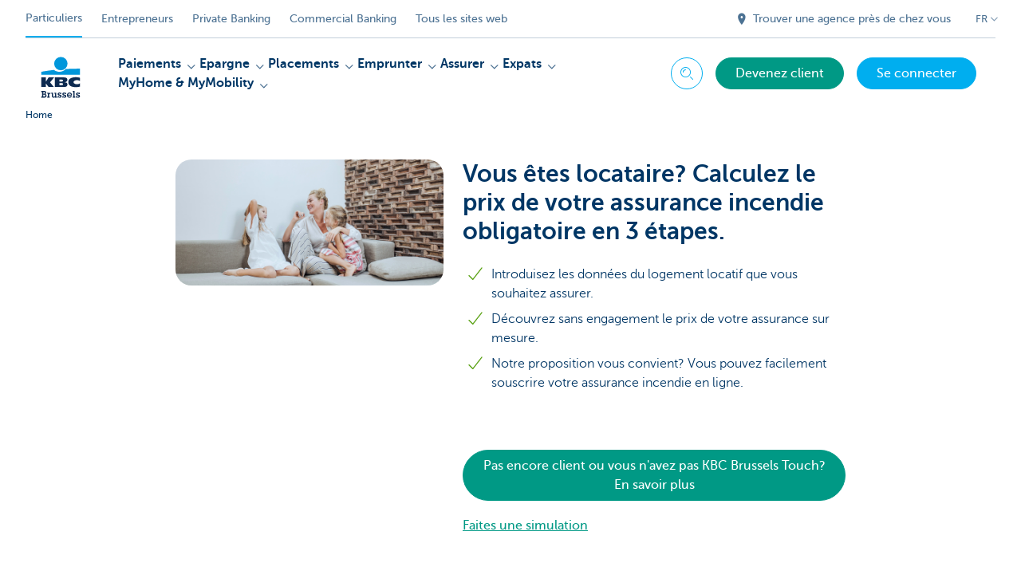

--- FILE ---
content_type: text/html; charset=utf-8
request_url: https://www.kbcbrussels.be/particuliers/fr/processus/logement/calculer-prime-assurance-incendie/calcul-assurance-incendie-locataire.html
body_size: 45690
content:



<!DOCTYPE html>
<html lang="fr" class="no-js mdrn aem__author--classicui aem-design aem-design--brussels">

<script type="application/javascript">
    var featureFlags = {"youtubeCookieConsent":true,"contentSyncEnabled":true,"TrustBuilder":true,"becomeACustomerButton":true,"branchesV2Index":true,"formSubmitToApi":true,"dropDownNavigation":true};
</script>
<head>
    <title>Calcul assurance incendie locataire - KBC Brussels Banque & Assurance</title>

<meta http-equiv="X-UA-Compatible" content="IE=edge,chrome=1">
<meta http-equiv="content-type" content="text/html; charset=UTF-8"/>

<meta name="title" content="Calcul assurance incendie locataire - KBC Brussels Banque & Assurance"/>
<meta name="description" content="Calcul assurance incendie locataire">
<meta http-equiv="last-modified" content="Fri, 21 Nov 2025 14:31:39 GMT"/>

<meta name="viewport" content="width=device-width, initial-scale=1.0">
<meta name="HandheldFriendly" content="true">
<meta name="MobileOptimized" content="320">

<link rel="canonical" href="https://www.cbc.be/particuliers/fr/processus/logement/calculer-prime-assurance-incendie/calcul-assurance-incendie-locataire.html"/>
<link rel="alternate" hreflang="fr-be" href="https://www.kbcbrussels.be/particuliers/fr/processus/logement/calculer-prime-assurance-incendie/calcul-assurance-incendie-locataire.html"/>
<link rel="alternate" hreflang="en-be" href="https://www.kbcbrussels.be/retail/en/processes/home/calculating-fire-insurance-premium/cost-home-insurance-renter.html"/>
<link rel="alternate" hreflang="nl-be" href="https://www.kbcbrussels.be/particulieren/nl/proces/wonen/brandverzekering-berekenen/brandverzekering-huurder-berekenen.html"/>
<meta name="robots" content="NOODP,NOYDIR,noindex,nofollow"/>
<meta name="browsermap.enabled" content="false"/>

<meta name="format-detection" content="telephone=no">



<meta name="twitter:card" content="summary"/>
<meta name="twitter:site" content="@KBCBrussels"/>
<meta name="twitter:title" content="Calcul assurance incendie locataire - KBC Brussels Banque &amp; Assurance"/>
<meta name="twitter:description" content="Calcul assurance incendie locataire"/>
<meta name="twitter:image" content="https://wcmassets.kbcbrussels.be/content/dam/kdl-assets/logos/k/logos-kbc-brussels.svg.cdn.res/last-modified/1733244072677/logos-kbc-brussels.svg"/>
<meta name="twitter:url" content="https://www.kbcbrussels.be/particuliers/fr/processus/logement/calculer-prime-assurance-incendie/calcul-assurance-incendie-locataire.html"/>

<meta property="og:title" content="Calcul assurance incendie locataire - KBC Brussels Banque &amp; Assurance"/>
<meta property="og:site_name" content="KBC Brussels"/>
<meta property="og:url" content="https://www.kbcbrussels.be/particuliers/fr/processus/logement/calculer-prime-assurance-incendie/calcul-assurance-incendie-locataire.html"/>
<meta property="og:description" content="Calcul assurance incendie locataire"/>
<meta property="og:image" content="https://wcmassets.kbcbrussels.be/content/dam/kdl-assets/logos/k/logos-kbc-brussels.svg.cdn.res/last-modified/1733244072677/logos-kbc-brussels.svg"/>

    

<link rel="icon" type="image/x-icon" href="https://wcmassets.kbcbrussels.be/content/dam/kdl-assets/favicons/kbc-brussels/favicon.ico.cdn.res/last-modified/0/favicon.ico"/>
<link rel="shortcut icon" type="image/x-icon" href="https://wcmassets.kbcbrussels.be/content/dam/kdl-assets/favicons/kbc-brussels/favicon.ico.cdn.res/last-modified/0/favicon.ico"/>

<link rel="apple-touch-icon" sizes="114x114" href="https://wcmassets.kbcbrussels.be/content/dam/kdl-assets/logos/k/logos-kbc-brussels.svg.cdn.res/last-modified/1733244072677/logos-kbc-brussels.svg"/>
<link rel="apple-touch-icon" sizes="144x144" href="https://wcmassets.kbcbrussels.be/content/dam/kdl-assets/favicons/kbc-brussels/touch-144.png.cdn.res/last-modified/1731696643324/touch-144.png"/>

    

    


    







    
    <link data-link-clientlib rel="stylesheet" href="https://wcmassets.kbc.be/etc.clientlibs/kbc/components/websites/display-cookie-trustarc/loader.min.ACSHASHa0b2566880186ad21d19a59db52263cc.css" type="text/css"><script data-script-clientlib type="text/javascript" src="https://wcmassets.kbc.be/etc.clientlibs/kbc/components/websites/display-cookie-trustarc/loader.min.ACSHASHe8b154dc24b29d0f1e3b7b34bf30f344.js" defer></script>




    
    <script data-script-clientlib type="text/javascript" src="https://wcmassets.kbc.be/etc.clientlibs/kbc/global/websites/load.min.ACSHASH2f9fe7dcb61e98188fa475a856df0504.js"></script>



    
    <script data-script-clientlib type="text/javascript" src="https://wcmassets.kbc.be/etc.clientlibs/kbc/components/shared/global/head/globals.min.ACSHASHf50b1428093b72db43ef6b618095f5f1.js" defer></script><script data-script-clientlib type="text/javascript" src="https://wcmassets.kbc.be/etc.clientlibs/kbc/vendor/shared/jquery.min.ACSHASH2c3f93f38107999c6c106cba15295459.js" defer></script><script data-script-clientlib type="text/javascript" src="https://wcmassets.kbc.be/etc.clientlibs/kbc/components/shared/global/head.min.ACSHASH6eb1f4cff344d724477db0773f3328ea.js" defer></script><script data-script-clientlib type="text/javascript" src="https://wcmassets.kbc.be/etc.clientlibs/kbc/vendor/shared/modernizr.min.ACSHASH2f06bfbdc03b6c28f135a3f8893ced1b.js" defer></script><script data-script-clientlib type="text/javascript" src="https://wcmassets.kbc.be/etc.clientlibs/kbc/vendor/shared/enquire.min.ACSHASH3875f09577a561b3a2e3499baddc3c61.js" defer></script><script data-script-clientlib type="text/javascript" src="https://wcmassets.kbc.be/etc.clientlibs/kbc/components/websites/device-detection.min.ACSHASHf17f0a9527a0b2dd1e6d9bbe92ba30ef.js" defer></script><script data-script-clientlib type="text/javascript" src="https://wcmassets.kbc.be/etc.clientlibs/kbc/vendor/shared/jquery-extensions/jquery-custom-extensions.min.ACSHASHf96060aa1d6f82883706d8fb7c46ccf1.js" defer></script><script data-script-clientlib type="text/javascript" src="https://wcmassets.kbc.be/etc.clientlibs/kbc/global/websites/head.min.ACSHASHca0b4db3145a42bab171229b6a037e41.js" defer></script>



    
    <script data-script-clientlib type="text/javascript" src="https://wcmassets.kbc.be/etc.clientlibs/kbc/components/websites/redirect.min.ACSHASHca17e63a43ed0b2e2f7541e69f9b321c.js"></script>



<link rel="preload" href="https://wcmassets.kbc.be/etc.clientlibs/kbc/fonts/websites/museo/resources/font/museosans-300-webfont.woff2" as="font" type="font/woff2" crossorigin/>
<link rel="preload" href="https://wcmassets.kbc.be/etc.clientlibs/kbc/fonts/websites/museo/resources/font/museosans-500-webfont.woff2" as="font" type="font/woff2" crossorigin/>
<link rel="preload" href="https://wcmassets.kbc.be/etc.clientlibs/kbc/fonts/websites/museo/resources/font/museosans-700-webfont.woff2" as="font" type="font/woff2" crossorigin/>





    
    <link data-link-clientlib rel="stylesheet" href="https://wcmassets.kbc.be/etc.clientlibs/kbc/vendor/shared/jquery.min.ACSHASHd41d8cd98f00b204e9800998ecf8427e.css" type="text/css"><link data-link-clientlib rel="stylesheet" href="https://wcmassets.kbc.be/etc.clientlibs/kbc/components/shared/global/head.min.ACSHASHedae3a9dd6da2862b56b747132455fdd.css" type="text/css"><link data-link-clientlib rel="stylesheet" href="https://wcmassets.kbc.be/etc.clientlibs/kbc/components/websites/device-detection.min.ACSHASH1f8e278e7f1c6f868c2c3dc8f49371c1.css" type="text/css"><link data-link-clientlib rel="stylesheet" href="https://wcmassets.kbc.be/etc.clientlibs/kbc/global/websites/head.min.ACSHASH6d1330f512cfd258336aefc5edbf149c.css" type="text/css">



    
    <link data-link-clientlib rel="stylesheet" href="https://wcmassets.kbc.be/etc.clientlibs/kbc/components/websites/cta-button.min.ACSHASHf8fe93bf10545b8ac8797515ca581896.css" type="text/css"><link data-link-clientlib rel="stylesheet" href="https://wcmassets.kbc.be/etc.clientlibs/settings/wcm/designs/brussels/clientlibs/main.min.ACSHASHbf8e4ecf880549ac98061ed6cad4be3a.css" type="text/css">




<script type="text/javascript" data-layer-name="digitalData">
    var digitalData = digitalData || {};digitalData.page = digitalData.page || {};digitalData.page.pageInfo = digitalData.page.pageInfo || {};digitalData.page.attributes = digitalData.page.attributes || {};digitalData.product = digitalData.product || [];digitalData.event=digitalData.event || [];digitalData.event[0]=digitalData.event[0] || {};digitalData.event[0].eventInfo = digitalData.event[0].eventInfo || {};digitalData.user = digitalData.user || {};digitalData.user.initiative = digitalData.user.initiative || {};digitalData.user.attributes = digitalData.user.attributes || {};digitalData.page.pageInfo.issueDate = "202511211537";digitalData.page.attributes.language = "fr";digitalData.page.pageInfo.pillar = "prod";digitalData.page.attributes.title = "Calcul assurance incendie locataire";digitalData.page.pageInfo.pageID = "proces/wonen/brandverzekering-berekenen/brandverzekering-huurder-berekenen";digitalData.page.pageInfo.pageType = "process-template";digitalData.page.attributes.digitalChannel = "web_particulieren.bxl.be";digitalData.page.attributes.companyCode = "0001";digitalData.page.attributes.digitalAssetCode = "0001";digitalData.page.attributes.platformCode = "0002";digitalData.page.attributes.systemCode = "0001";digitalData.event[0].eventInfo.eventCode = "0003";digitalData.event[0].eventInfo.eventTypeCode = "0001";digitalData.event[0].eventInfo.eventSubTypeCode = "0001";digitalData.event[0].eventInfo.eventNameCode = "0003";digitalData.event[0].eventInfo.eventDetailCode = "0000";digitalData.event[0].eventInfo.eventDetail = "process-template";digitalData.event[0].eventInfo.eventLinkValue = "na";digitalData.event[0].eventInfo.eventLifeCycleCode = "na";digitalData.page.attributes.siteToolCode = "0000";digitalData.page.attributes.siteToolTypeCode = "0001";digitalData.page.attributes.siteToolStatusCode = "0007";digitalData.user.initiative.offerCode = "na";digitalData.user.initiative.contentCode = "na";digitalData.user.initiative.treatmentCode = "na";digitalData.page.attributes.pageZone = "na";digitalData.page.attributes.pageZonePosition = "na";digitalData.page.attributes.contentTag = "na";digitalData.page.attributes.touchTagCode = "na";digitalData.user.attributes.loggedIn = "not logged in";digitalData.user.attributes.marketing = "na";digitalData.page.attributes.ABTest = "na";digitalData.page.attributes.ABVersion = "na";digitalData.page.attributes.distributorCode = "10";digitalData.page.attributes.segmentCode = "PPS";digitalData.event[0].eventInfo.eventJourneyCode = "na";</script>
<script async src="//assets.adobedtm.com/launch-EN0f6839f46e854ca791823915d04fd52b.min.js"></script>

    <script src="https://wcmassets.kbc.be/etc.clientlibs/kbc/vendor/websites/adobe-target-async.min.ACSHASH87dc28862eeb37139cc08aac07ec9d42.js"></script>



    
    
    <script data-script-clientlib type="text/javascript" src="https://wcmassets.kbc.be/etc.clientlibs/kbc/components/websites/adobe-target/prd.min.ACSHASH615f1ef8e3c96c5541dbeaa59dd2efc9.js" defer></script>






    <link rel="search" type="application/opensearchdescription+xml" href="https://www.kbcbrussels.be/particuliers/fr/processus/logement/calculer-prime-assurance-incendie/calcul-assurance-incendie-locataire.opensearchdescription.xml" title="Search"/>
    

</head>

<body tabindex="-1" data-basename="brussels" class="device--desktop os--windows aem-body ">

<div id="process-conditional-profiles"><div data-conditional-profiles="{&#34;profiles&#34;:[{&#34;id&#34;:&#34;deviceIsPhone&#34;,&#34;script&#34;:&#34;return jsKbc.deviceDetection.isPhone;&#34;},{&#34;id&#34;:&#34;deviceIsTablet&#34;,&#34;script&#34;:&#34;return jsKbc.deviceDetection.isTablet;&#34;},{&#34;id&#34;:&#34;deviceIsPC&#34;,&#34;script&#34;:&#34;return jsKbc.deviceDetection.isDesktop;&#34;},{&#34;id&#34;:&#34;androidPhone&#34;,&#34;script&#34;:&#34;return jsKbc.deviceDetection.isAndroid \u0026\u0026 jsKbc.deviceDetection.isPhone;&#34;},{&#34;id&#34;:&#34;androidTablet&#34;,&#34;script&#34;:&#34;return jsKbc.deviceDetection.isAndroid \u0026\u0026 jsKbc.deviceDetection.isTablet;&#34;},{&#34;id&#34;:&#34;iOSPhone&#34;,&#34;script&#34;:&#34;return jsKbc.deviceDetection.isIOS \u0026\u0026 jsKbc.deviceDetection.isPhone;&#34;},{&#34;id&#34;:&#34;iOSPad&#34;,&#34;script&#34;:&#34;return jsKbc.deviceDetection.isIOS \u0026\u0026 jsKbc.deviceDetection.isTablet;&#34;},{&#34;id&#34;:&#34;winPhone&#34;,&#34;script&#34;:&#34;return jsKbc.deviceDetection.isWindowsPhone;&#34;},{&#34;id&#34;:&#34;acceptedDisclaimer&#34;,&#34;script&#34;:&#34;return jsKbc.disclaimer.accepted;&#34;},{&#34;id&#34;:&#34;URLParameterMatch&#34;,&#34;script&#34;:&#34;return jsKbc.deviceDetection.hasParameterUrl(config);&#34;},{&#34;id&#34;:&#34;oldBrowserIE&#34;,&#34;script&#34;:&#34;return jsKbc.deviceDetection.isIE \u0026\u0026 jsKbc.deviceDetection.versionIE \u003c 9;&#34;},{&#34;id&#34;:&#34;cvIsUploaded&#34;,&#34;script&#34;:&#34;return !!localStorage.getItem(\u0027cv_matchingData\u0027);&#34;}]}"></div></div>

<div class="customprint">
    <img class="header__image-print"/>

<div class="header__image header__image--vertical- header__image--horizontal-" style="background-image: url('');" data-responsive-background data-component-type="hero-image">
    <div class="header__overlay"></div>
</div>

    <img class="logo" src="https://wcmassets.kbcbrussels.be/content/dam/kdl-assets/logos/k/logos-kbc-brussels.svg.cdn.res/last-modified/1733244072677/logos-kbc-brussels.svg" alt="logo"/>
</div>






    
    <link data-link-clientlib rel="stylesheet" href="https://wcmassets.kbc.be/etc.clientlibs/kbc/components/websites/error-message.min.ACSHASHaed46a23904711855f591a97d9252611.css" type="text/css"><link data-link-clientlib rel="stylesheet" href="https://wcmassets.kbc.be/etc.clientlibs/kbc/components/websites/mini-button.min.ACSHASHf4fcd5d73caf851a46584c2156e7c424.css" type="text/css"><script data-script-clientlib type="text/javascript" src="https://wcmassets.kbc.be/etc.clientlibs/kbc/components/websites/error-message.min.ACSHASH42200efc44206ef873f5ece2c27f9093.js" defer></script><script data-script-clientlib type="text/javascript" src="https://wcmassets.kbc.be/etc.clientlibs/kbc/components/websites/page-zone.min.ACSHASHf18d1aed4d7a1a36e40ce1813a3344ec.js" defer></script>



<div id="site-reliability-system-message" class="aem__system-message">
    <div class="aem__system-message__content">
        <div class="aem__system-message__content__icon__error"><svg xmlns="http://www.w3.org/2000/svg" viewBox="0 0 24 24" width="24" height="24"><!--{"metaAttributes":{"multicolor":false,"glyph":false,"rotatable":false,"deprecated":false,"rename":false,"themeable":false,"low-quality":false,"custom-viewport":false,"lottie":false}}--><g class="nc-icon-wrapper" transform="translate(2.3999999999999995 2.3999999999999995) scale(0.8)" stroke-linecap="round" stroke-linejoin="round" stroke-width="1.3" fill="#000000" stroke="#000000"><circle cx="12" cy="12" r="11" fill="none" stroke="#000000" stroke-miterlimit="10"/> <line data-color="color-2" x1="12" y1="7" x2="12" y2="13" fill="none" stroke-miterlimit="10"/> <circle data-color="color-2" data-stroke="none" cx="12" cy="17" r="1" stroke="none"/></g></svg>
        </div>
        <div class="aem__system-message__content__container aem-mini-button">
            <div class="aem__system-message__content__error">Une erreur s&#39;est produite. La page est temporairement indisponible.</div>
        </div>
    </div>
    <a class="aem__system-message__close-button" aria-label="close notification" tabindex="0">
        <div id="system-message-close-button" class="aem__system-message__content__icon__close"><svg xmlns="http://www.w3.org/2000/svg" width="24" height="24" viewBox="0 0 24 24"><!--{"metaAttributes":{"multicolor":false,"glyph":false,"rotatable":false,"deprecated":false,"rename":false,"themeable":false,"low-quality":false,"custom-viewport":false,"lottie":false}}--><path id="Path_17008" data-name="Path 17008" d="M14,14l-4-4" fill="none" stroke="#000" stroke-linecap="round" stroke-linejoin="round"/><path id="Path_17009" data-name="Path 17009" d="M10,14l4-4" fill="none" stroke="#000" stroke-linecap="round" stroke-linejoin="round"/></svg></div>
    </a>
</div>

<div class="header container responsivegrid">

    
    
    
    
    <link data-link-clientlib rel="stylesheet" href="https://wcmassets.kbc.be/etc.clientlibs/kbc/components/websites/layoutcontainer.min.ACSHASHa33f4d30b495eb644af19a29df6efa1f.css" type="text/css">


    
    
    
    <div class="layoutContainer">
        <div id="container-20ed5e223d" data-component-type="container" class="cmp-container ">

            

            
            <div class="header header--white header--text-primary-dark">

<div id="skip-link">
    <a href="#main-content" class="screenreader-text">Skip to main content</a>
</div>
<header class="site__header aem-site__header" data-component-type="header">
    

    <div class="top-navigation__container" data-page-zone="topnav" data-component-type="top-navigation">
        <div class="row">
            <div class="grid">
                <div class="top-navigation">
                    
<div class="site-switch" data-component-type="site-switch">
    


    

    
        
            <div class="site-switch__item site-switch__item--active">
                
                <span class="site-switch__link">
                    Particuliers
                </span>
            </div>
        
            <div class="site-switch__item site-switch__item">
                <a class="site-switch__link" href="/entreprendre/fr/entreprendre.html?zone=topnav" target="_self" data-analytics-track="cta-click" data-analytics-cta-type="SiteSwitch" data-analytics-cta-name="OndernemenBXL" data-component-tracking-click="2fadb233-5fa6-4047-a144-f5a155658ff8">Entrepreneurs
                </a>
                
            </div>
        
            <div class="site-switch__item site-switch__item">
                <a class="site-switch__link" href="https://www.kbc.be/private-banking/fr.html?zone=topnav" target="_self" data-analytics-track="cta-click" data-analytics-cta-type="SiteSwitch" data-analytics-cta-name="PrivateBanking" data-component-tracking-click="90b24ee4-2236-484b-8d41-2f607bd477cc">Private Banking
                </a>
                
            </div>
        
            <div class="site-switch__item site-switch__item">
                <a class="site-switch__link" href="https://www.kbc.be/corporate/fr.html?zone=topnav" target="_self" data-analytics-track="cta-click" data-analytics-cta-type="SiteSwitch" data-analytics-cta-name="CorporateBanking" data-component-tracking-click="e889bb7b-fc4b-420e-bce7-42652496d751">Commercial Banking
                </a>
                
            </div>
        
        <div class="site-switch__item" data-menu-dropdown="parent">
            <a class="site-switch__link" href="/particuliers/fr/informations/tous-les-sites-web.html">
                Tous les sites web
            </a>
        </div>
    
</div>

    
    <script data-script-clientlib type="text/javascript" src="https://wcmassets.kbc.be/etc.clientlibs/kbc/components/websites/dropdown-menu.min.ACSHASH98a11d80c0a485d3f2587de7f5266222.js" defer></script>




                    <div class="top-navigation__items">
                        
                        <div class="top-navigation__links">
                            <a class="top-navigation__link" title="Trouver une agence près de chez vous" href="/particuliers/fr/agence.html">
                                <i class="icon icon--location-full"></i>
                                <span>Trouver une agence près de chez vous</span>
                            </a>
                        
                            <a class="top-navigation__link" title="Des suggestions ou plaintes?" href="/particuliers/fr/contact.html">
                                <i class="icon icon--phone3"></i>
                                <span>Des suggestions ou plaintes?</span>
                            </a>
                        </div>

                        <div class="languagenav show-on--desktop show-on nav--language--dropdown"><div class="nav--language" role="navigation" data-component-type="languagenav" data-menu-dropdown="parent">
    <button class="nav--language__list-item nav--language__list-item--trigger" data-menu-dropdown="trigger" aria-expanded="false" aria-haspopup="true" aria-controls="language-nav-list">
        <span>FR</span>
        <i class="icon icon--down"></i>
        <i class="icon icon--down-bold"></i>
    </button>
    <ul class="nav--language__list" data-menu-dropdown="list" id="language-nav-list">
        <li class="nav--language__list-item">
            <a title="Brandverzekering huurder berekenen" data-menu-dropdown="item" data-lang="nl" href="/particulieren/nl/proces/wonen/brandverzekering-berekenen/brandverzekering-huurder-berekenen.html?zone=topnav">
                <span>NL</span>
            </a>
        </li>
    
        
    
        <li class="nav--language__list-item">
            <a title="Cost home insurance renter" data-menu-dropdown="item" data-lang="en" href="/retail/en/processes/home/calculating-fire-insurance-premium/cost-home-insurance-renter.html?zone=topnav">
                <span>EN</span>
            </a>
        </li>
    </ul>
</div>


    
    


</div>

                    </div>
                </div>
            </div>
        </div>
    </div>

    
    
    




    
    <div class="brand__row__container brand__row__container--dropdownnav" data-component-type="header">
    <div class="nav__backdrop"></div>
    <div class="row brand__row brand__row--dropdownnav">
        <div class="grid aem-mobile-header">
            <div class="logo">
<a href="/particuliers/fr.html?zone=topnav" class="aem-logo" data-component-type="navigation-logo">
    <span class="sr-only">KBC Brussels</span>
    <?xml version="1.0" encoding="UTF-8"?>
<svg xmlns="http://www.w3.org/2000/svg" width="320" height="320" version="1.1" viewBox="0 0 320 320"><!--{"metaAttributes":{"multicolor":true,"glyph":false,"rotatable":false,"deprecated":false,"rename":false,"themeable":false,"low-quality":false,"custom-viewport":false,"lottie":false}}-->
  <circle cx="161.41" cy="73.91" r="41.91" fill="#0097db"/>
  <path d="M192.31,107.81c-7.98,8.66-22.07,17.32-40.13,17.32-14.02,0-26.09-5.45-33.77-11.5-45.76,4.8-79.79,11.6-79.79,11.6v18.53l242.77-.03v-38.21s-41.6-.26-89.07,2.28h0Z" fill="#0097db"/>
  <path d="M67.45,197.95v22.58h-28.84v-60.06h28.84v27.03h.17l16.97-27.03h34.57l-25.32,31.04,23.89,29.02h-33l-17.09-22.58h-.21Z" fill="#0d2a50"/>
  <path d="M281.38,218.04c-6.81,2.08-15.75,3.31-23.76,3.31-28.53,0-49.48-8.11-49.48-31.7,0-21.32,20.31-30.58,48.06-30.58,7.72,0,17.51.85,25.18,3.3v20.65c-5.69-3.44-11.37-5.58-19.5-5.58-10.59,0-21.16,5.22-21.16,12.78s10.53,12.78,21.16,12.78c8.01,0,13.81-2.22,19.49-5.5v20.55h0Z" fill="#0d2a50"/>
  <path d="M123.9,160.46h58.3c15.14,0,20.11,5.89,20.11,15.06,0,10.26-9.17,14.72-18.59,15.23v.17c9.67.75,19.1,1.85,19.1,13.96,0,7.9-4.97,15.65-21.62,15.65h-57.29v-60.06h0ZM152.74,208.31h15.04c5.64,0,7.55-2.33,7.55-5.78s-1.94-5.93-7.49-5.93h-15.1v11.71ZM152.74,185.91h14.36c5.55,0,7.73-2.25,7.73-5.7,0-3.96-2.19-5.93-7.32-5.93h-14.77v11.62Z" fill="#0d2a50"/>
  <path d="M38.9,280.5h4.51v-28.47h-4.51v-6.67h18.57c3.1,0,6.15.29,8.67,2.17,2.7,2.05,3.92,4.98,3.92,8.32,0,3.81-1.94,7.26-5.45,8.91,4.62,1.88,7.26,5.8,7.26,10.77,0,3.34-1.4,6.67-3.92,8.85-2.81,2.46-6.03,2.81-9.6,2.81h-19.45v-6.68ZM51.38,280.21h4.39c1.88,0,4.16.06,5.8-1.05,1.52-.99,2.34-2.81,2.34-4.57,0-1.88-.7-3.57-2.29-4.74-1.7-1.23-3.75-1.23-5.8-1.23h-4.45v11.6h0ZM51.44,262.05h4.04c1.94,0,3.75.12,5.39-1.05,1.29-.93,1.88-2.4,1.88-3.98,0-1.7-.7-3.22-2.17-4.16-1.46-.94-3.34-.82-5.04-.82h-4.1v10.02h0Z" fill="#0d2a50"/>
  <path d="M86.88,261.23c1.82-3.69,5.33-5.51,9.37-5.68v7.32c-2.29.12-4.39.7-6.15,2.29-2.34,1.99-2.7,4.51-2.7,7.44v7.9h4.04v6.68h-15.23v-6.68h4.04v-17.93h-4.04v-6.68h10.66v5.33h0Z" fill="#0d2a50"/>
  <path d="M132.16,280.5h4.04v6.68h-10.6v-3.86c-2.05,3.05-5.8,4.68-9.43,4.68-3.34,0-6.5-1.4-8.67-3.98-2.29-2.7-2.75-5.68-2.75-9.08v-12.36h-4.04v-6.68h11.19v16.93c0,1.99.06,4.16,1.23,5.86,1.17,1.82,3.16,2.7,5.27,2.7,2,0,4.04-.99,5.28-2.58,1.34-1.88,1.34-3.98,1.34-6.15v-10.07h-4.04v-6.68h11.19v24.6h0Z" fill="#0d2a50"/>
  <path d="M148.68,278.09c.23,2.81,2.11,4.68,5.04,4.68,2.17,0,4.27-1.52,4.27-3.86,0-3.1-2.93-3.63-5.33-4.27-5.45-1.4-11.42-3.1-11.42-9.95,0-5.98,5.04-9.43,10.6-9.43,2.81,0,5.33.58,7.09,2.81v-2.17h5.27v8.5h-6.91c-.12-2.23-1.82-3.69-4.04-3.69-1.94,0-3.98,1.11-3.98,3.28,0,2.93,2.87,3.57,5.16,4.1,5.62,1.28,11.66,3.04,11.66,10.07,0,6.33-5.33,9.84-11.19,9.84-3.16,0-6.03-.99-8.08-3.4v2.58h-5.45v-9.08h7.32,0Z" fill="#0d2a50"/>
  <path d="M178.09,278.09c.23,2.81,2.11,4.68,5.04,4.68,2.17,0,4.27-1.52,4.27-3.86,0-3.1-2.93-3.63-5.33-4.27-5.45-1.4-11.42-3.1-11.42-9.95,0-5.98,5.04-9.43,10.6-9.43,2.81,0,5.33.58,7.09,2.81v-2.17h5.28v8.5h-6.91c-.12-2.23-1.82-3.69-4.04-3.69-1.94,0-3.98,1.11-3.98,3.28,0,2.93,2.87,3.57,5.16,4.1,5.63,1.28,11.66,3.04,11.66,10.07,0,6.33-5.33,9.84-11.19,9.84-3.16,0-6.03-.99-8.08-3.4v2.58h-5.45v-9.08h7.32,0Z" fill="#0d2a50"/>
  <path d="M230.69,277.98c-2.46,5.98-8.26,10.02-14.76,10.02-9.14,0-16.46-7.14-16.46-16.34s6.97-16.69,16.28-16.69c4.33,0,8.67,1.94,11.72,5.04,3.1,3.28,4.39,7.26,4.39,11.72l-.23,2.52h-25.3c.93,4.33,4.92,7.49,9.37,7.49,3.1,0,5.8-1.17,7.55-3.75h7.44,0ZM225.24,268.72c-1.23-4.51-5.22-7.38-9.84-7.38-4.21,0-8.26,3.28-9.14,7.38h18.98Z" fill="#0d2a50"/>
  <path d="M247.61,280.5h4.04v6.68h-15.52v-6.68h4.33v-28.47h-4.04v-6.67h11.19v35.14h0Z" fill="#0d2a50"/>
  <path d="M263.96,278.09c.23,2.81,2.11,4.68,5.04,4.68,2.17,0,4.27-1.52,4.27-3.86,0-3.1-2.93-3.63-5.33-4.27-5.45-1.4-11.42-3.1-11.42-9.95,0-5.98,5.04-9.43,10.6-9.43,2.81,0,5.33.58,7.09,2.81v-2.17h5.27v8.5h-6.91c-.12-2.23-1.82-3.69-4.04-3.69-1.94,0-3.98,1.11-3.98,3.28,0,2.93,2.87,3.57,5.16,4.1,5.62,1.28,11.66,3.04,11.66,10.07,0,6.33-5.33,9.84-11.19,9.84-3.16,0-6.03-.99-8.08-3.4v2.58h-5.45v-9.08h7.32Z" fill="#0d2a50"/>
  
</svg>
</a>

</div>
<div class="mobiletile site-switch base">
<div class="aem-main-nav__mobile-tile" data-menu-dropdown="parent">
    <button class="aem-main-nav__mobile-tile__trigger" data-mobile-tile="site-switch" data-menu-dropdown="trigger" aria-expanded="false" aria-haspopup="true" aria-controls="site-switch-list">
            <span class="aem-main-nav__mobile-tile__text" data-mobile-tile="site-switch">Particuliers</span>
        <i class="icon icon--down"></i>
        <i class="icon icon--down-bold"></i>
    </button>
    <ul class="aem-main-nav__mobile-tile__list" data-menu-dropdown="list" id="site-switch-list">
        
            <li class="aem-main-nav__mobile-tile__list-item aem-main-nav__mobile-tile__list-item--active">
                <p class="aem-main-nav__mobile-tile__text aem-main-nav__mobile-tile__text--active">Particuliers</p>
            </li>
            
        
            
            <li class="aem-main-nav__mobile-tile__list-item">
                <a class="aem-main-nav__mobile-tile__text" data-menu-dropdown="item" target="_self" data-analytics-track="cta-click" data-analytics-cta-type="SiteSwitch" data-analytics-cta-name="OndernemenBXL" data-component-tracking-click="2fadb233-5fa6-4047-a144-f5a155658ff8" href="/entreprendre/fr/entreprendre.html?zone=mobile-menu">Entrepreneurs</a>
            </li>
        
            
            <li class="aem-main-nav__mobile-tile__list-item">
                <a class="aem-main-nav__mobile-tile__text" data-menu-dropdown="item" target="_self" data-analytics-track="cta-click" data-analytics-cta-type="SiteSwitch" data-analytics-cta-name="PrivateBanking" data-component-tracking-click="90b24ee4-2236-484b-8d41-2f607bd477cc" href="https://www.kbc.be/private-banking/fr.html?zone=mobile-menu">Private Banking</a>
            </li>
        
            
            <li class="aem-main-nav__mobile-tile__list-item">
                <a class="aem-main-nav__mobile-tile__text" data-menu-dropdown="item" target="_self" data-analytics-track="cta-click" data-analytics-cta-type="SiteSwitch" data-analytics-cta-name="CorporateBanking" data-component-tracking-click="e889bb7b-fc4b-420e-bce7-42652496d751" href="https://www.kbc.be/corporate/fr.html?zone=mobile-menu">Commercial Banking</a>
            </li>
        
        <li class="aem-main-nav__mobile-tile__list-item">
            <a class="aem-main-nav__mobile-tile__text" data-menu-dropdown="item" href="/particuliers/fr/informations/tous-les-sites-web.html">Tous les sites web</a>
        </li>
    </ul>
</div>
</div>
<script type="text/javascript" data-layer-name="componentDigitalData">
        var digitalData = digitalData || {};
        digitalData.component = digitalData.component || {};
        
        digitalData.component['2aab6eb5-f2c7-4187-a830-6452000ca742'] = (function () {
            var digitalData = digitalData || {};digitalData.event=digitalData.event || [];digitalData.event[0]=digitalData.event[0] || {};digitalData.event[0].eventInfo = digitalData.event[0].eventInfo || {};digitalData.user = digitalData.user || {};digitalData.user.attributes = digitalData.user.attributes || {};digitalData.event[0].eventInfo.eventCode = "0123";digitalData.event[0].eventInfo.eventTypeCode = "0002";digitalData.event[0].eventInfo.eventSubTypeCode = "0010";digitalData.event[0].eventInfo.eventNameCode = "0039";digitalData.event[0].eventInfo.eventDetailCode = "na";digitalData.user.attributes.loggedIn = "not logged in";
                    return digitalData;
                
        })();
        </script>



<button class="nav--trigger js-toggle" data-target="main-menu" data-toggle-menu="mobile-navigation-open" data-slide-speed="0" data-analytics-track='cta-click' data-analytics-cta-type='CTA Mobile Menu Button' data-analytics-cta-name="" data-component-tracking-click="2aab6eb5-f2c7-4187-a830-6452000ca742" role="button" aria-expanded="false" aria-controls="main-menu" data-component-type="mobile-menu">
    <span class="aem-menu-text">MENU</span>
    
    <span class="aem-icon__menu"><svg xmlns="http://www.w3.org/2000/svg" viewBox="0 0 24 24" width="24" height="24"><!--{"metaAttributes":{"multicolor":false,"glyph":false,"rotatable":false,"deprecated":false,"rename":false,"themeable":false,"low-quality":false,"custom-viewport":false,"lottie":false}}--><g class="nc-icon-wrapper" transform="translate(2.3999999999999995 2.3999999999999995) scale(0.8)" stroke-linecap="round" stroke-linejoin="round" stroke-width="1.3" fill="#000000" stroke="#000000"><line data-color="color-2" fill="none" stroke-miterlimit="10" x1="1" y1="12" x2="23" y2="12"/> <line fill="none" stroke="#000000" stroke-miterlimit="10" x1="1" y1="5" x2="23" y2="5"/> <line fill="none" stroke="#000000" stroke-miterlimit="10" x1="1" y1="19" x2="23" y2="19"/></g></svg></span>
    
    <span class="aem-icon__cancel"><svg xmlns="http://www.w3.org/2000/svg" width="24" height="24" viewBox="0 0 24 24"><!--{"metaAttributes":{"multicolor":false,"glyph":false,"rotatable":false,"deprecated":false,"rename":false,"themeable":false,"low-quality":false,"custom-viewport":false,"lottie":false}}--><path d="M19.9,4.1,4.1,19.9" fill="none" stroke="#000" stroke-linecap="round" stroke-linejoin="round"/><path d="M19.9,19.9,4.1,4.1" fill="none" stroke="#000" stroke-linecap="round" stroke-linejoin="round"/></svg></span>
</button>
<div class="site__header__mobile show-on show-on--mobile show-on--tablet">
                <span class="homebanking-button-placeholder homebanking-button--mobile"><script type="text/javascript" data-layer-name="componentDigitalData">
        var digitalData = digitalData || {};
        digitalData.component = digitalData.component || {};
        
        digitalData.component['e745b1a2-407f-438d-922c-c7eb04112fca'] = (function () {
            var digitalData = digitalData || {};digitalData.event=digitalData.event || [];digitalData.event[0]=digitalData.event[0] || {};digitalData.event[0].eventInfo = digitalData.event[0].eventInfo || {};digitalData.page = digitalData.page || {};digitalData.page.attributes = digitalData.page.attributes || {};digitalData.user = digitalData.user || {};digitalData.user.attributes = digitalData.user.attributes || {};digitalData.event[0].eventInfo.eventCode = "0106";digitalData.event[0].eventInfo.eventTypeCode = "0002";digitalData.event[0].eventInfo.eventSubTypeCode = "0010";digitalData.event[0].eventInfo.eventNameCode = "0035";digitalData.event[0].eventInfo.eventDetailCode = "na";digitalData.event[0].eventInfo.eventDetail = "na";digitalData.event[0].eventInfo.eventLinkValue = "na";digitalData.page.attributes.siteToolCode = "0011";digitalData.page.attributes.siteToolTypeCode = "0002";digitalData.page.attributes.siteToolStatusCode = "0007";digitalData.user.attributes.loggedIn = "not logged in";
                    return digitalData;
                
        })();
        </script>
<a href="https://www.kbcbrussels.be/fr/proces/aanmelden/bankieren-op-je-pc.html?zone=topnav" class="btn btn--touch visible-on visible-on--inline-block visible-on--desktop" data-analytics-track='cta-click' data-component-type="homebanking-button" data-analytics-cta-type='Homebanking button' data-analytics-cta-name='https://www.kbcbrussels.be/fr/proces/aanmelden/bankieren-op-je-pc.html?zone=topnav' data-component-tracking-click="e745b1a2-407f-438d-922c-c7eb04112fca">
        <span>Se connecter</span>
    </a>

    <a href="https://www.kbcbrussels.be/fr/proces/aanmelden/bankieren-op-je-android-phone.html?zone=topnav" class="btn btn--touch visible-on visible-on--inline-block visible-on--smartphone--android" data-analytics-track='cta-click' data-analytics-cta-type='Homebanking button' data-analytics-cta-name='https://www.kbcbrussels.be/fr/proces/aanmelden/bankieren-op-je-android-phone.html?zone=topnav' data-component-tracking-click="e745b1a2-407f-438d-922c-c7eb04112fca">
        <span>Se connecter</span>
    </a>

    <a href="https://www.kbcbrussels.be/fr/proces/aanmelden/bankieren-op-je-iphone.html?zone=topnav" class="btn btn--touch visible-on visible-on--inline-block visible-on--smartphone--ios" data-analytics-track='cta-click' data-analytics-cta-type='Homebanking button' data-analytics-cta-name=' https://www.kbcbrussels.be/fr/proces/aanmelden/bankieren-op-je-iphone.html?zone=topnav' data-component-tracking-click="e745b1a2-407f-438d-922c-c7eb04112fca">
        <span>Se connecter</span>
    </a>

    <a href="https://www.kbcbrussels.be/fr/proces/aanmelden/bankieren-op-je-windows-phone.html?zone=topnav" class="btn btn--touch visible-on visible-on--inline-block visible-on--smartphone--windows" data-analytics-track='cta-click' data-analytics-cta-type='Homebanking button' data-analytics-cta-name='https://www.kbcbrussels.be/fr/proces/aanmelden/bankieren-op-je-windows-phone.html?zone=topnav' data-component-tracking-click="e745b1a2-407f-438d-922c-c7eb04112fca">
        <span>Se connecter</span>
    </a>

    <a href="https://www.kbcbrussels.be/fr/proces/aanmelden/bankieren-op-je-tablet.html?zone=topnav" class="btn btn--touch visible-on visible-on--inline-block visible-on--tablet--android" data-analytics-track='cta-click' data-analytics-cta-type='Homebanking button' data-analytics-cta-name='https://www.kbcbrussels.be/fr/proces/aanmelden/bankieren-op-je-tablet.html?zone=topnav' data-component-tracking-click="e745b1a2-407f-438d-922c-c7eb04112fca">
        <span>Se connecter</span>
    </a>

    <a href="https://www.kbcbrussels.be/fr/proces/aanmelden/bankieren-op-je-ipad.html?zone=topnav" class="btn btn--touch visible-on visible-on--inline-block visible-on--tablet--ios" data-analytics-track='cta-click' data-analytics-cta-type='Homebanking button' data-analytics-cta-name='https://www.kbcbrussels.be/fr/proces/aanmelden/bankieren-op-je-ipad.html?zone=topnav' data-component-tracking-click="e745b1a2-407f-438d-922c-c7eb04112fca">
        <span>Se connecter</span>
    </a>
</span>
</div>
        </div>
        <div class="grid brand__grid">
            <nav id="main-menu" class="nav--main aem-main-nav">
    
    
    <link data-link-clientlib rel="stylesheet" href="https://wcmassets.kbc.be/etc.clientlibs/kbc/components/websites/main-navigation.min.ACSHASH65ee82538ff85131d9805f54ba484b6f.css" type="text/css"><script data-script-clientlib type="text/javascript" src="https://wcmassets.kbc.be/etc.clientlibs/kbc/components/websites/main-navigation.min.ACSHASH9c302bfd824269c4eb8192c41da1c161.js" defer></script>


<ul class="aem-main-nav__list" data-component-type="desktop-mainnav">
    <li data-mainnav-item class="aem-main-nav__list__item ">
        
        <button data-mainnav-item-action data-mainnav-click data-target="menu-item--634980108" aria-controls="menu-item--634980108" aria-haspopup="true" aria-expanded="false">
            <span data-mainnav-click>Paiements</span>
            <i class="icon icon--down-bold" data-mainnav-click></i>
        </button>
        <div class="aem-main-nav__block" id="menu-item--634980108" aria-hidden="true" data-mainnav-block>
            <div class="aem-main-nav__block__title">
                <a href="https://www.kbcbrussels.be/particuliers/fr/paiements.html?zone=topnav">Paiements</a>
                
            </div>
            <div class="aem-main-nav__block__columns">
                <div class="aem-main-nav__block__columns__column">
                    <div class="aem-main-nav__block__columns__column__title">
                        
                        <a href="/particuliers/fr/paiements.html?zone=topnav">Opérations bancaires courantes</a>
                    </div>

                    <div class="aem-main-nav__block__columns__column__item" aria-selected="false">
                        <a href="https://www.kbcbrussels.be/particuliers/fr/paiements/comptes-a-vue.html?zone=topnav">Comptes à vue</a>
                    </div>
<div class="aem-main-nav__block__columns__column__item" aria-selected="false">
                        <a href="https://www.kbcbrussels.be/particuliers/fr/produits/paiements/comptes-a-vue/compte-jeunes.html?zone=topnav">Pour les jeunes</a>
                    </div>
<div class="aem-main-nav__block__columns__column__item" aria-selected="false">
                        <a href="https://www.kbcbrussels.be/particuliers/fr/paiements/cartes-de-paiement.html?zone=topnav">Cartes de paiement</a>
                    </div>
<div class="aem-main-nav__block__columns__column__item" aria-selected="false">
                        <a href="https://www.kbcbrussels.be/particuliers/fr/produits/paiements/comptes-a-vue/aller-en-negatif.html?zone=topnav">Aller en négatif</a>
                    </div>
<div class="aem-main-nav__block__columns__column__item" aria-selected="false">
                        <a href="https://www.kbcbrussels.be/particuliers/fr/paiements/cash.html?zone=topnav">Cash</a>
                    </div>

                    <div class="aem-main-nav__block__columns__column__show-more">
                        <a href="/particuliers/fr/paiements.html?zone=topnav">Afficher plus</a>
                    </div>
                </div>
<div class="aem-main-nav__block__columns__column">
                    <div class="aem-main-nav__block__columns__column__title">
                        
                        <a href="/particuliers/fr/paiements/self-banking.html?zone=topnav">100% digital</a>
                    </div>

                    <div class="aem-main-nav__block__columns__column__item" aria-selected="false">
                        <a href="https://www.kbcbrussels.be/particuliers/fr/produits/paiements/self-banking/sur-votre-smartphone.html?zone=topnav">Opérations bancaires sur votre smartphone</a>
                    </div>
<div class="aem-main-nav__block__columns__column__item" aria-selected="false">
                        <a href="https://www.kbcbrussels.be/particuliers/fr/produits/paiements/self-banking/sur-votre-tablette-ou-pc.html?zone=topnav">Opérations bancaires sur tablette ou ordinateur</a>
                    </div>
<div class="aem-main-nav__block__columns__column__item" aria-selected="false">
                        <a href="https://www.kbcbrussels.be/particuliers/fr/paiements/modes-de-paiement.html?zone=topnav">Autres modes de paiement</a>
                    </div>

                    <div class="aem-main-nav__block__columns__column__show-more">
                        <a href="/particuliers/fr/paiements/self-banking.html?zone=topnav">Afficher plus</a>
                    </div>
                </div>
<div class="aem-main-nav__block__columns__column">
                    <div class="aem-main-nav__block__columns__column__title">
                        D&#39;autres ont également consulté...
                        
                    </div>

                    <div class="aem-main-nav__block__columns__column__item" aria-selected="false">
                        <a href="https://www.kbcbrussels.be/particuliers/fr/produits/paiements/self-banking/sur-votre-smartphone/mobile/mobilepay.html?zone=topnav">Vos achats en ligne en toute simplicité</a>
                    </div>
<div class="aem-main-nav__block__columns__column__item" aria-selected="false">
                        <a href="https://www.kbcbrussels.be/particuliers/fr/paiements/cartes-de-paiement/cartes-de-debit/carte-bancaire-avec-photo.html?zone=topnav">Photo sur votre carte de débit</a>
                    </div>
<div class="aem-main-nav__block__columns__column__item" aria-selected="false">
                        <a href="/particuliers/fr/product/betalen/betaalkaarten/kredietkaarten-en-prepaid-kaarten/voordelen-kredietkaart.html?zone=topnav">Assurance supplémentaire avec la Carte de crédit KBC Brussels</a>
                    </div>
<div class="aem-main-nav__block__columns__column__item" aria-selected="false">
                        <a href="/particuliers/fr/product/betalen/zelf-bankieren/met-je-smartphone/mobile/kbc-mobile-faqs/deals.html?zone=topnav">Kate Coins FAQ</a>
                    </div>
<div class="aem-main-nav__block__columns__column__item" aria-selected="false">
                        <a href="https://www.kbcbrussels.be/particuliers/fr/informations/secure4u.html?zone=topnav">L&#39;Internet en toute sécurité</a>
                    </div>

                    
                </div>
<div class="aem-main-nav__block__columns__column aem-main-nav__block__columns__column--separated">
                    <div class="aem-main-nav__block__columns__column__title">
                        Pour les entrepreneurs
                        
                    </div>

                    <div class="aem-main-nav__block__columns__column__item" aria-selected="false">
                        <a href="https://www.kbcbrussels.be/entreprendre/fr/produits/payer-et-etre-paye/comptes-professionnels/business-pro.html?zone=topnav">Compte professionnel</a>
                    </div>
<div class="aem-main-nav__block__columns__column__item" aria-selected="false">
                        <a href="https://www.kbcbrussels.be/entreprendre/fr/paiements.html?zone=topnav">Payer et être payé</a>
                    </div>
<div class="aem-main-nav__block__columns__column__item" aria-selected="false">
                        <a href="https://www.kbcbrussels.be/entreprendre/fr/banque-en-ligne.html?zone=topnav">Services bancaires en ligne </a>
                    </div>
<div class="aem-main-nav__block__columns__column__item" aria-selected="false">
                        <a href="https://www.kbcbrussels.be/entreprendre/fr/moments-cles/services-supplementaires.html?zone=topnav">Outils pour votre administration</a>
                    </div>

                    
                </div>

            </div>
        </div>
    </li>

    <li data-mainnav-item class="aem-main-nav__list__item ">
        
        <button data-mainnav-item-action data-mainnav-click data-target="menu-item-1282841255" aria-controls="menu-item-1282841255" aria-haspopup="true" aria-expanded="false">
            <span data-mainnav-click>Epargne</span>
            <i class="icon icon--down-bold" data-mainnav-click></i>
        </button>
        <div class="aem-main-nav__block" id="menu-item-1282841255" aria-hidden="true" data-mainnav-block>
            <div class="aem-main-nav__block__title">
                <a href="https://www.kbcbrussels.be/particuliers/fr/epargner.html?zone=topnav">Epargne</a>
                
            </div>
            <div class="aem-main-nav__block__columns">
                <div class="aem-main-nav__block__columns__column">
                    <div class="aem-main-nav__block__columns__column__title">
                        
                        <a href="/particuliers/fr/epargner/comptes-epargne.html?zone=topnav">Comptes d&#39;épargne</a>
                    </div>

                    <div class="aem-main-nav__block__columns__column__item" aria-selected="false">
                        <a href="https://www.kbcbrussels.be/particuliers/fr/epargner/comptes-epargne/compte-d-epargne.html?zone=topnav">Compte d’épargne gratuit</a>
                    </div>
<div class="aem-main-nav__block__columns__column__item" aria-selected="false">
                        <a href="/particuliers/fr/sparen/spaarrekeningen/groeispaarrekening.html?zone=topnav">Epargner pour votre enfant ou pour quelqu&#39;un d&#39;autre</a>
                    </div>
<div class="aem-main-nav__block__columns__column__item" aria-selected="false">
                        <a href="https://www.kbcbrussels.be/particuliers/fr/epargner/comptes-epargne/compte-de-garantie-locative.html?zone=topnav">Garantie locative</a>
                    </div>
<div class="aem-main-nav__block__columns__column__item" aria-selected="false">
                        <a href="https://www.kbcbrussels.be/particuliers/fr/epargner/comptes-epargne/compte-depargne-de-croissance.html?zone=topnav">Compte d&#39;épargne Bébé</a>
                    </div>

                    <div class="aem-main-nav__block__columns__column__show-more">
                        <a href="/particuliers/fr/epargner/comptes-epargne.html?zone=topnav">Afficher plus</a>
                    </div>
                </div>
<div class="aem-main-nav__block__columns__column">
                    <div class="aem-main-nav__block__columns__column__title">
                        
                        <a href="/particuliers/fr/epargne-pension.html?zone=topnav">Epargne-pension</a>
                    </div>

                    <div class="aem-main-nav__block__columns__column__item" aria-selected="false">
                        <a href="https://www.kbcbrussels.be/particuliers/fr/epargne-pension.html?zone=topnav">Epargne-pension</a>
                    </div>
<div class="aem-main-nav__block__columns__column__item" aria-selected="false">
                        <a href="https://www.kbcbrussels.be/particuliers/fr/epargne-pension/fonds-d-epargne-pension.html?zone=topnav">Fonds d&#39;épargne-pension</a>
                    </div>
<div class="aem-main-nav__block__columns__column__item" aria-selected="false">
                        <a href="https://www.kbcbrussels.be/particuliers/fr/epargne-pension/assurance-epargne-pension.html?zone=topnav">Assurance épargne-pension</a>
                    </div>

                    <div class="aem-main-nav__block__columns__column__show-more">
                        <a href="/particuliers/fr/epargner/tout-savoir-epargne-fiscale.html?zone=topnav">Afficher plus</a>
                    </div>
                </div>
<div class="aem-main-nav__block__columns__column">
                    <div class="aem-main-nav__block__columns__column__title">
                        
                        <a href="/particuliers/fr/epargner/epargnefiscale.html?zone=topnav">Épargne à long terme</a>
                    </div>

                    <div class="aem-main-nav__block__columns__column__item" aria-selected="false">
                        <a href="/particuliers/fr/sparen/wat-betekent-langetermijnsparen.html?zone=topnav">Épargne à long terme</a>
                    </div>
<div class="aem-main-nav__block__columns__column__item" aria-selected="false">
                        <a href="/particuliers/fr/pensioensparen/pensioenspaarverzekering/home-long-term-plan.html?zone=topnav">Assurance épargne de la Branche 21</a>
                    </div>
<div class="aem-main-nav__block__columns__column__item" aria-selected="false">
                        <a href="https://www.kbcbrussels.be/particuliers/fr/epargner/branche-23/life-long-term-fund-plan.html?zone=topnav">Assurance placement de la Branche 23</a>
                    </div>

                    
                </div>
<div class="aem-main-nav__block__columns__column aem-main-nav__block__columns__column--separated">
                    <div class="aem-main-nav__block__columns__column__title">
                        Pour les entrepreneurs
                        
                    </div>

                    <div class="aem-main-nav__block__columns__column__item" aria-selected="false">
                        <a href="https://www.kbcbrussels.be/entreprendre/fr/articles/fin-de-votre-carriere-entrepreneur/pension/pension-complementaire-libre-independants.html?zone=topnav">Épargne pension fiscalement avantageuse</a>
                    </div>
<div class="aem-main-nav__block__columns__column__item" aria-selected="false">
                        <a href="https://www.kbcbrussels.be/entreprendre/fr/produits/assurances/assurer-vous-et-vos-collaborateurs/vous-et-votre-famille/cpti.html?zone=topnav">Pension complémentaire libre pour indépendants avec CPTI</a>
                    </div>
<div class="aem-main-nav__block__columns__column__item" aria-selected="false">
                        <a href="https://www.kbcbrussels.be/entreprendre/fr/produits/assurances/assurer-vous-et-vos-collaborateurs/vous-et-votre-famille/eip-engagement-individuel-de-pension.html?zone=topnav">Pension complémentaire pour les dirigeants d&#39;entreprise avec EIP</a>
                    </div>

                    
                </div>

            </div>
        </div>
    </li>

    <li data-mainnav-item class="aem-main-nav__list__item ">
        
        <button data-mainnav-item-action data-mainnav-click data-target="menu-item--2135029517" aria-controls="menu-item--2135029517" aria-haspopup="true" aria-expanded="false">
            <span data-mainnav-click>Placements</span>
            <i class="icon icon--down-bold" data-mainnav-click></i>
        </button>
        <div class="aem-main-nav__block" id="menu-item--2135029517" aria-hidden="true" data-mainnav-block>
            <div class="aem-main-nav__block__title">
                <a href="https://www.kbcbrussels.be/particuliers/fr/placements.html?zone=topnav">Placements</a>
                
            </div>
            <div class="aem-main-nav__block__columns">
                <div class="aem-main-nav__block__columns__column">
                    <div class="aem-main-nav__block__columns__column__title">
                        
                        <a href="/particuliers/fr/placements/plus-experimentes.html?zone=topnav">Constituez-vous un patrimoine en investissant </a>
                    </div>

                    <div class="aem-main-nav__block__columns__column__item" aria-selected="false">
                        <a href="/particuliers/fr/proces/beleggen/fundfinder.html?zone=topnav">Rechercher des investissements</a>
                    </div>
<div class="aem-main-nav__block__columns__column__item" aria-selected="false">
                        <a href="https://www.kbcbrussels.be/particuliers/fr/placements/slim-beleggen.html?zone=topnav">Approche déléguée</a>
                    </div>
<div class="aem-main-nav__block__columns__column__item" aria-selected="false">
                        <a href="https://www.kbcbrussels.be/particuliers/fr/placements/actions/bolero.html?zone=topnav">Approche libre avec Bolero</a>
                    </div>
<div class="aem-main-nav__block__columns__column__item" aria-selected="false">
                        <a href="https://www.kbcbrussels.be/particuliers/fr/placements/acheter-des-fonds.html?zone=topnav">Acheter des parts supplémentaires de fonds</a>
                    </div>
<div class="aem-main-nav__block__columns__column__item" aria-selected="false">
                        <a href="https://www.kbcbrussels.be/particuliers/fr/placements/investissement-thematique.html?zone=topnav">Investissement thématique</a>
                    </div>
<div class="aem-main-nav__block__columns__column__item" aria-selected="false">
                        <a href="/particuliers/fr/beleggen/duurzaam-beleggen.html?zone=topnav">Investissements responsables</a>
                    </div>
<div class="aem-main-nav__block__columns__column__item" aria-selected="false">
                        <a href="https://www.kbcbrussels.be/particuliers/fr/placements/suivez-vos-investissements-dans-mobile-et-touch.html?zone=topnav">Suivre vos investissements </a>
                    </div>

                    <div class="aem-main-nav__block__columns__column__show-more">
                        <a href="/particuliers/fr/placements/plus-experimentes.html?zone=topnav">Afficher plus</a>
                    </div>
                </div>
<div class="aem-main-nav__block__columns__column">
                    <div class="aem-main-nav__block__columns__column__title">
                        
                        <a href="/particuliers/fr/placements/debutant.html?zone=topnav">Faites vos premiers pas dans le monde des investissements </a>
                    </div>

                    <div class="aem-main-nav__block__columns__column__item" aria-selected="false">
                        <a href="https://www.kbcbrussels.be/particuliers/fr/placements/plan-investissement.html?zone=topnav">Plan d&#39;investissement KBC Brussels</a>
                    </div>
<div class="aem-main-nav__block__columns__column__item" aria-selected="false">
                        <a href="https://www.kbcbrussels.be/particuliers/fr/placements/investir-pour-un-enfant.html?zone=topnav">Investir pour un enfant</a>
                    </div>
<div class="aem-main-nav__block__columns__column__item" aria-selected="false">
                        <a href="https://www.kbcbrussels.be/particuliers/fr/placements/investissements-pour-debutants.html?zone=topnav">Les investissements pour débutants</a>
                    </div>
<div class="aem-main-nav__block__columns__column__item" aria-selected="false">
                        <a href="https://www.kbcbrussels.be/particuliers/fr/placements/apprendre.html?zone=topnav">En apprendre plus sur les investissements</a>
                    </div>
<div class="aem-main-nav__block__columns__column__item" aria-selected="false">
                        <a href="https://www.kbcbrussels.be/particuliers/fr/placements/investir-votre-menue-monnaie.html?zone=topnav">Investir votre petite monnaie</a>
                    </div>
<div class="aem-main-nav__block__columns__column__item" aria-selected="false">
                        <a href="https://www.kbcbrussels.be/particuliers/fr/epargner/tout-savoir/epargner-et-investir.html?zone=topnav">Pourquoi combiner épargne et investissements</a>
                    </div>

                    <div class="aem-main-nav__block__columns__column__show-more">
                        <a href="/particuliers/fr/placements/debutant.html?zone=topnav">Afficher plus</a>
                    </div>
                </div>
<div class="aem-main-nav__block__columns__column">
                    <div class="aem-main-nav__block__columns__column__title">
                        
                        <a href="/particuliers/fr/informations/siteswitch-privatebanking.html?zone=topnav">Patrimoines importants</a>
                    </div>

                    <div class="aem-main-nav__block__columns__column__item" aria-selected="false">
                        <a href="https://www.kbcbrussels.be/particuliers/fr/informations/siteswitch-privatebanking.html?zone=topnav">Private Banking</a>
                    </div>

                    
                </div>
<div class="aem-main-nav__block__columns__column aem-main-nav__block__columns__column--separated">
                    <div class="aem-main-nav__block__columns__column__title">
                        Pour les entrepreneurs
                        
                    </div>

                    <div class="aem-main-nav__block__columns__column__item" aria-selected="false">
                        <a href="https://www.kbcbrussels.be/entreprendre/fr/produits/epargne-et-placements/business-invest-service.html?zone=topnav">Confier l’investissement à nos experts</a>
                    </div>
<div class="aem-main-nav__block__columns__column__item" aria-selected="false">
                        <a href="https://www.kbcbrussels.be/entreprendre/fr/produits/epargne-et-placements/expert-en-constitution-de-patrimoine-entrepreneurs.html?zone=topnav">Investir avec conseils personnalisés</a>
                    </div>
<div class="aem-main-nav__block__columns__column__item" aria-selected="false">
                        <a href="https://www.kbcbrussels.be/entreprendre/fr/produits/epargne-et-placements/bolero.html?zone=topnav">Investir soi-même avec Bolero </a>
                    </div>

                    
                </div>

            </div>
        </div>
    </li>

    <li data-mainnav-item class="aem-main-nav__list__item ">
        
        <button data-mainnav-item-action data-mainnav-click data-target="menu-item-80022328" aria-controls="menu-item-80022328" aria-haspopup="true" aria-expanded="false">
            <span data-mainnav-click>Emprunter</span>
            <i class="icon icon--down-bold" data-mainnav-click></i>
        </button>
        <div class="aem-main-nav__block" id="menu-item-80022328" aria-hidden="true" data-mainnav-block>
            <div class="aem-main-nav__block__title">
                <a href="https://www.kbcbrussels.be/particuliers/fr/emprunter.html?zone=topnav">Emprunter</a>
                
            </div>
            <div class="aem-main-nav__block__columns">
                <div class="aem-main-nav__block__columns__column">
                    <div class="aem-main-nav__block__columns__column__title">
                        
                        <a href="/particuliers/fr/emprunter/logement.html?zone=topnav">Pour votre habitation</a>
                    </div>

                    <div class="aem-main-nav__block__columns__column__item" aria-selected="false">
                        <a href="https://www.kbcbrussels.be/particuliers/fr/emprunter/logement/pret-hypothecaire.html?zone=topnav">Prêt hypothécaire</a>
                    </div>
<div class="aem-main-nav__block__columns__column__item" aria-selected="false">
                        <a href="https://www.kbcbrussels.be/particuliers/fr/emprunter/logement/credit-pont.html?zone=topnav">Crédit pont</a>
                    </div>
<div class="aem-main-nav__block__columns__column__item" aria-selected="false">
                        <a href="https://www.kbcbrussels.be/particuliers/fr/emprunter/logement/pret-renovation.html?zone=topnav">Prêt rénovation</a>
                    </div>
<div class="aem-main-nav__block__columns__column__item" aria-selected="false">
                        <a href="https://www.kbcbrussels.be/particuliers/fr/emprunter/logement/pret-energie-verte.html?zone=topnav">Prêt énergie</a>
                    </div>
<div class="aem-main-nav__block__columns__column__item" aria-selected="false">
                        <a href="https://www.kbcbrussels.be/particuliers/fr/emprunter/logement/pret-amenagement-habitation.html?zone=topnav">Emprunter pour votre intérieur</a>
                    </div>
<div class="aem-main-nav__block__columns__column__item" aria-selected="false">
                        <a href="https://www.kbcbrussels.be/particuliers/fr/emprunter/logement/pret-jardin.html?zone=topnav">Emprunter pour la terrasse ou le jardin</a>
                    </div>

                    <div class="aem-main-nav__block__columns__column__show-more">
                        <a href="/particuliers/fr/emprunter/emprunter-pour-une-habitation.html?zone=topnav">Afficher plus</a>
                    </div>
                </div>
<div class="aem-main-nav__block__columns__column">
                    <div class="aem-main-nav__block__columns__column__title">
                        
                        <a href="/particuliers/fr/emprunter/vehicule.html?zone=topnav">Pour votre véhicule</a>
                    </div>

                    <div class="aem-main-nav__block__columns__column__item" aria-selected="false">
                        <a href="https://www.kbcbrussels.be/particuliers/fr/emprunter/vehicule/pret-voiture-pour-les-voitures-essence-diesel.html?zone=topnav">Voiture à moteur thermique</a>
                    </div>
<div class="aem-main-nav__block__columns__column__item" aria-selected="false">
                        <a href="https://www.kbcbrussels.be/particuliers/fr/emprunter/vehicule/pret-auto-voiture-hybride.html?zone=topnav">Voiture hybride rechargeable</a>
                    </div>
<div class="aem-main-nav__block__columns__column__item" aria-selected="false">
                        <a href="https://www.kbcbrussels.be/particuliers/fr/emprunter/vehicule/pret-voiture-electrique.html?zone=topnav">Voiture 100% électrique</a>
                    </div>
<div class="aem-main-nav__block__columns__column__item" aria-selected="false">
                        <a href="https://www.kbcbrussels.be/particuliers/fr/emprunter/vehicule.html?zone=topnav">Vélo, scooter ou moto</a>
                    </div>
<div class="aem-main-nav__block__columns__column__item" aria-selected="false">
                        <a href="https://www.kbcbrussels.be/particuliers/fr/emprunter/vehicule.html?zone=topnav">Mobile home, remorque, caravane ou bateau</a>
                    </div>

                    <div class="aem-main-nav__block__columns__column__show-more">
                        <a href="/particuliers/fr/emprunter/vehicule.html?zone=topnav">Afficher plus</a>
                    </div>
                </div>
<div class="aem-main-nav__block__columns__column">
                    <div class="aem-main-nav__block__columns__column__title">
                        
                        <a href="/particuliers/fr/emprunter/famille.html?zone=topnav">Pour d&#39;autres objectifs</a>
                    </div>

                    <div class="aem-main-nav__block__columns__column__item" aria-selected="false">
                        <a href="https://www.kbcbrussels.be/particuliers/fr/emprunter/pret-personnel.html?zone=topnav">Pour les petites dépenses, les études, les vacances ...</a>
                    </div>
<div class="aem-main-nav__block__columns__column__item" aria-selected="false">
                        <a href="https://www.kbcbrussels.be/particuliers/fr/paiements/cartes-de-paiement/utilisation-des-cartes-de-paiement/flex-budget.html?zone=topnav">Remboursement flexible des dépenses de carte de crédit</a>
                    </div>
<div class="aem-main-nav__block__columns__column__item" aria-selected="false">
                        <a href="https://www.kbcbrussels.be/particuliers/fr/produits/paiements/comptes-a-vue/aller-en-negatif.html?zone=topnav">Possibilité de découvert sur votre compte</a>
                    </div>

                    <div class="aem-main-nav__block__columns__column__show-more">
                        <a href="/particuliers/fr/emprunter/famille.html?zone=topnav">Afficher plus</a>
                    </div>
                </div>
<div class="aem-main-nav__block__columns__column aem-main-nav__block__columns__column--separated">
                    <div class="aem-main-nav__block__columns__column__title">
                        Pour les entrepreneurs
                        
                    </div>

                    <div class="aem-main-nav__block__columns__column__item" aria-selected="false">
                        <a href="https://www.kbcbrussels.be/entreprendre/fr/produits/credits/voiture-de-societe.html?zone=topnav">Emprunter pour votre/vos voiture(s) de société</a>
                    </div>
<div class="aem-main-nav__block__columns__column__item" aria-selected="false">
                        <a href="https://www.kbcbrussels.be/entreprendre/fr/produits/credits/comparer-credits-pour-materiel-exploitation.html?zone=topnav">Emprunter pour votre matériel d’exploitation</a>
                    </div>
<div class="aem-main-nav__block__columns__column__item" aria-selected="false">
                        <a href="https://www.kbcbrussels.be/entreprendre/fr/financements/fonds-roulement.html?zone=topnav">Emprunter pour votre fonds de roulement</a>
                    </div>
<div class="aem-main-nav__block__columns__column__item" aria-selected="false">
                        <a href="https://www.kbcbrussels.be/entreprendre/fr/produits/credits/comparaison-credits-pour-bien-immeuble.html?zone=topnav">Emprunter pour un bien immobilier</a>
                    </div>

                    
                </div>

            </div>
        </div>
    </li>

    <li data-mainnav-item class="aem-main-nav__list__item ">
        
        <button data-mainnav-item-action data-mainnav-click data-target="menu-item--518944673" aria-controls="menu-item--518944673" aria-haspopup="true" aria-expanded="false">
            <span data-mainnav-click>Assurer</span>
            <i class="icon icon--down-bold" data-mainnav-click></i>
        </button>
        <div class="aem-main-nav__block" id="menu-item--518944673" aria-hidden="true" data-mainnav-block>
            <div class="aem-main-nav__block__title">
                <a href="https://www.kbcbrussels.be/particuliers/fr/assurer.html?zone=topnav">Assurer</a>
                
            </div>
            <div class="aem-main-nav__block__columns">
                <div class="aem-main-nav__block__columns__column">
                    <div class="aem-main-nav__block__columns__column__title">
                        
                        <a href="/particuliers/fr/assurer/logement.html?zone=topnav">Assurez votre habitation</a>
                    </div>

                    <div class="aem-main-nav__block__columns__column__item" aria-selected="false">
                        <a href="https://www.kbcbrussels.be/particuliers/fr/assurer/logement/assurance-incendie.html?zone=topnav">Assurance incendie</a>
                    </div>
<div class="aem-main-nav__block__columns__column__item" aria-selected="false">
                        <a href="https://www.kbcbrussels.be/particuliers/fr/assurer/logement/assistancehabitation.html?zone=topnav">Assurance assistance</a>
                    </div>
<div class="aem-main-nav__block__columns__column__item" aria-selected="false">
                        <a href="https://www.kbcbrussels.be/particuliers/fr/assurer/logement/assurance-solde-d-emprunt.html?zone=topnav">Assurance solde d&#39;emprunt</a>
                    </div>
<div class="aem-main-nav__block__columns__column__item" aria-selected="false">
                        <a href="https://www.kbcbrussels.be/particuliers/fr/assurer/logement/assurance-pour-habitation.html?zone=topnav">Quelles assurances pour votre habitation?</a>
                    </div>

                    <div class="aem-main-nav__block__columns__column__show-more">
                        <a href="/particuliers/fr/assurer/logement.html?zone=topnav">Afficher plus</a>
                    </div>
                </div>
<div class="aem-main-nav__block__columns__column">
                    <div class="aem-main-nav__block__columns__column__title">
                        
                        <a href="/particuliers/fr/assurer/vehicule.html?zone=topnav">Assurez votre véhicule</a>
                    </div>

                    <div class="aem-main-nav__block__columns__column__item" aria-selected="false">
                        <a href="https://www.kbcbrussels.be/particuliers/fr/assurer/vehicule/assurance-auto.html?zone=topnav">Assurance auto</a>
                    </div>
<div class="aem-main-nav__block__columns__column__item" aria-selected="false">
                        <a href="https://www.kbcbrussels.be/particuliers/fr/assurer/vehicule/assurance-voiture-electrique.html?zone=topnav">Assurance pour voitures électriques</a>
                    </div>
<div class="aem-main-nav__block__columns__column__item" aria-selected="false">
                        <a href="https://www.kbcbrussels.be/particuliers/fr/assurer/vehicule/assurance-velo.html?zone=topnav">Assurance vélo</a>
                    </div>
<div class="aem-main-nav__block__columns__column__item" aria-selected="false">
                        <a href="https://www.kbcbrussels.be/particuliers/fr/assurer/vehicule/assurance-pour-votre-scooter-ou-votre-speed-pedelec.html?zone=topnav">Assurance cyclomoteurs</a>
                    </div>
<div class="aem-main-nav__block__columns__column__item" aria-selected="false">
                        <a href="https://www.kbcbrussels.be/particuliers/fr/assurer/vehicule/assurance-moto.html?zone=topnav">Assurance moto</a>
                    </div>
<div class="aem-main-nav__block__columns__column__item" aria-selected="false">
                        <a href="https://www.kbcbrussels.be/particuliers/fr/assurer/vehicule/dommage-ou-vol.html?zone=topnav">Dommage ou vol</a>
                    </div>
<div class="aem-main-nav__block__columns__column__item" aria-selected="false">
                        <a href="https://www.kbcbrussels.be/particuliers/fr/assurer/vehicule.html?zone=topnav">Trouvez l&#39;assurance adaptée à votre situation</a>
                    </div>

                    <div class="aem-main-nav__block__columns__column__show-more">
                        <a href="/particuliers/fr/assurer/vehicule.html?zone=topnav">Afficher plus</a>
                    </div>
                </div>
<div class="aem-main-nav__block__columns__column">
                    <div class="aem-main-nav__block__columns__column__title">
                        
                        <a href="/particuliers/fr/assurer/famille.html?zone=topnav">Assurez votre famille ou vous-même</a>
                    </div>

                    <div class="aem-main-nav__block__columns__column__item" aria-selected="false">
                        <a href="https://www.kbcbrussels.be/particuliers/fr/assurer/famille/assurancevoyage.html?zone=topnav">Assurance voyage</a>
                    </div>
<div class="aem-main-nav__block__columns__column__item" aria-selected="false">
                        <a href="https://www.kbcbrussels.be/particuliers/fr/assurer/famille/votre-assurance-familiale.html?zone=topnav">Assurance familiale</a>
                    </div>
<div class="aem-main-nav__block__columns__column__item" aria-selected="false">
                        <a href="https://www.kbcbrussels.be/particuliers/fr/assurer/famille/assurance-hospitalisation.html?zone=topnav">Assurance hospitalisation</a>
                    </div>
<div class="aem-main-nav__block__columns__column__item" aria-selected="false">
                        <a href="https://www.kbcbrussels.be/particuliers/fr/assurer/famille/assurance-accidents.html?zone=topnav">Assurance accidents</a>
                    </div>
<div class="aem-main-nav__block__columns__column__item" aria-selected="false">
                        <a href="https://www.kbcbrussels.be/particuliers/fr/assurer/famille/assurance-deces.html?zone=topnav">Assurance décès</a>
                    </div>
<div class="aem-main-nav__block__columns__column__item" aria-selected="false">
                        <a href="https://www.kbcbrussels.be/particuliers/fr/assurer/famille/assurance-obseques.html?zone=topnav">Assurance obsèques</a>
                    </div>
<div class="aem-main-nav__block__columns__column__item" aria-selected="false">
                        <a href="https://www.kbcbrussels.be/particuliers/fr/placements/pourquoi-opter-pour-une-assurance-vie.html?zone=topnav">Assurance vie</a>
                    </div>
<div class="aem-main-nav__block__columns__column__item" aria-selected="false">
                        <a href="https://www.kbcbrussels.be/particuliers/fr/assurer/famille/assurance-cybersecure.html?zone=topnav">Assurance cyberfraude</a>
                    </div>

                    <div class="aem-main-nav__block__columns__column__show-more">
                        <a href="/particuliers/fr/processus/logement/calculer-prime-assurance-incendie/www.kbcbrussels.be/particulieren/fr/verzekeren/gezin.html?zone=topnav">Afficher plus</a>
                    </div>
                </div>
<div class="aem-main-nav__block__columns__column aem-main-nav__block__columns__column--separated">
                    <div class="aem-main-nav__block__columns__column__title">
                        Pour les entrepreneurs
                        
                    </div>

                    <div class="aem-main-nav__block__columns__column__item" aria-selected="false">
                        <a href="https://www.kbcbrussels.be/entreprendre/fr/assurer/responsabilite-et-protection-juridique.html?zone=topnav">Responsabilité et protection juridique</a>
                    </div>
<div class="aem-main-nav__block__columns__column__item" aria-selected="false">
                        <a href="https://www.kbcbrussels.be/entreprendre/fr/assurer/dommages-corporels-et-consequences-financieres.html?zone=topnav">Dommages corporels</a>
                    </div>
<div class="aem-main-nav__block__columns__column__item" aria-selected="false">
                        <a href="https://www.kbcbrussels.be/entreprendre/fr/assurer/degats-materiels-et-consequences-financieres.html?zone=topnav">Dommages matériels</a>
                    </div>
<div class="aem-main-nav__block__columns__column__item" aria-selected="false">
                        <a href="https://www.kbcbrussels.be/particuliers/fr/assurer/declarer-un-sinistre.html?zone=topnav">Déclarer un sinistre</a>
                    </div>

                    
                </div>

            </div>
        </div>
    </li>

    <li data-mainnav-item class="aem-main-nav__list__item ">
        
        <button data-mainnav-item-action data-mainnav-click data-target="menu-item--347371127" aria-controls="menu-item--347371127" aria-haspopup="true" aria-expanded="false">
            <span data-mainnav-click>Expats</span>
            <i class="icon icon--down-bold" data-mainnav-click></i>
        </button>
        <div class="aem-main-nav__block" id="menu-item--347371127" aria-hidden="true" data-mainnav-block>
            <div class="aem-main-nav__block__title">
                <a href="https://www.kbcbrussels.be/particuliers/fr/expats.html?zone=topnav">Expats</a>
                
            </div>
            <div class="aem-main-nav__block__columns">
                <div class="aem-main-nav__block__columns__column">
                    <div class="aem-main-nav__block__columns__column__title">
                        
                        
                    </div>

                    <div class="aem-main-nav__block__columns__column__item" aria-selected="false">
                        <a href="https://www.kbcbrussels.be/particuliers/fr/produits/paiements/comptes-a-vue/ouvrir-compte-plus-expat.html?zone=topnav">Ouvrir un compte expats</a>
                    </div>
<div class="aem-main-nav__block__columns__column__item" aria-selected="false">
                        <a href="https://www.kbcbrussels.be/particuliers/fr/expats/approche-expat-sur-mesure.html?zone=topnav">Pourquoi choisir KBC Brussels en tant qu&#39;expat</a>
                    </div>
<div class="aem-main-nav__block__columns__column__item" aria-selected="false">
                        <a href="https://www.kbcbrussels.be/particuliers/fr/expats/preparez-votre-arrivee-dans-la-capitale.html?zone=topnav">Préparez votre arrivée dans la capitale</a>
                    </div>
<div class="aem-main-nav__block__columns__column__item" aria-selected="false">
                        <a href="https://www.kbcbrussels.be/particuliers/fr/expats/a-la-decouverte-de-bruxelles.html?zone=topnav">A la découverte de Bruxelles</a>
                    </div>

                    
                </div>
<div class="aem-main-nav__block__columns__column">
                    <div class="aem-main-nav__block__columns__column__title">
                        
                        
                    </div>

                    
                    
                </div>
<div class="aem-main-nav__block__columns__column">
                    <div class="aem-main-nav__block__columns__column__title">
                        
                        
                    </div>

                    
                    
                </div>
<div class="aem-main-nav__block__columns__column">
                    <div class="aem-main-nav__block__columns__column__title">
                        
                        
                    </div>

                    
                    
                </div>

            </div>
        </div>
    </li>

    <li data-mainnav-item class="aem-main-nav__list__item ">
        
        <button data-mainnav-item-action data-mainnav-click data-target="menu-item-1059618307" aria-controls="menu-item-1059618307" aria-haspopup="true" aria-expanded="false">
            <span data-mainnav-click>MyHome &amp; MyMobility</span>
            <i class="icon icon--down-bold" data-mainnav-click></i>
        </button>
        <div class="aem-main-nav__block" id="menu-item-1059618307" aria-hidden="true" data-mainnav-block>
            <div class="aem-main-nav__block__title">
                <a href="https://www.kbcbrussels.be/particuliers/fr/themes.html?zone=topnav">MyHome &amp; MyMobility</a>
                
            </div>
            <div class="aem-main-nav__block__columns">
                <div class="aem-main-nav__block__columns__column">
                    <div class="aem-main-nav__block__columns__column__title">
                        
                        <a href="/particuliers/fr/themes/myhome.html?zone=topnav">MyHome</a>
                    </div>

                    <div class="aem-main-nav__block__columns__column__item" aria-selected="false">
                        <a href="https://www.kbcbrussels.be/particuliers/fr/emprunter/logement/acheter-logement-esprit-tranquille.html?zone=topnav">Acheter une habitation</a>
                    </div>
<div class="aem-main-nav__block__columns__column__item" aria-selected="false">
                        <a href="https://www.kbcbrussels.be/particuliers/fr/emprunter/logement/renovation.html?zone=topnav">Rénover votre habitation</a>
                    </div>
<div class="aem-main-nav__block__columns__column__item" aria-selected="false">
                        <a href="https://www.kbcbrussels.be/particuliers/fr/emprunter/logement/rendre-habitation-peu-energivore.html?zone=topnav">Améliorer la performance énergétique de votre habitation</a>
                    </div>

                    
                </div>
<div class="aem-main-nav__block__columns__column">
                    <div class="aem-main-nav__block__columns__column__title">
                        
                        <a href="/particuliers/fr/themes/mymobility.html?zone=topnav">MyMobility</a>
                    </div>

                    <div class="aem-main-nav__block__columns__column__item" aria-selected="false">
                        <a href="https://www.kbcbrussels.be/particuliers/fr/themes/mymobility/produits/offre-voitures-neuves-et-d-occasion.html?zone=topnav">MyMobility dans KBC Brussels Mobile</a>
                    </div>
<div class="aem-main-nav__block__columns__column__item" aria-selected="false">
                        <a href="https://www.kbcbrussels.be/particuliers/fr/emprunter/vehicule.html?zone=topnav">Emprunter pour votre véhicule</a>
                    </div>
<div class="aem-main-nav__block__columns__column__item" aria-selected="false">
                        <a href="https://www.kbcbrussels.be/particuliers/fr/assurer/vehicule.html?zone=topnav">Assurer son véhicule</a>
                    </div>

                    
                </div>
<div class="aem-main-nav__block__columns__column">
                    <div class="aem-main-nav__block__columns__column__title">
                        
                        
                    </div>

                    
                    
                </div>
<div class="aem-main-nav__block__columns__column">
                    <div class="aem-main-nav__block__columns__column__title">
                        
                        
                    </div>

                    
                    
                </div>

            </div>
        </div>
    </li>
</ul>



    
    




<div class="aem-main-nav__wrapper" data-component-type="mobile-mainnav">

    <div class="aem-main-nav__search"><script type="text/javascript" data-layer-name="componentDigitalData">
        var digitalData = digitalData || {};
        digitalData.component = digitalData.component || {};
        
        digitalData.component['a8d803aa-56d8-4d8b-9288-ded082fe93f8'] = (function () {
            var digitalData = digitalData || {};digitalData.event=digitalData.event || [];digitalData.event[0]=digitalData.event[0] || {};digitalData.event[0].eventInfo = digitalData.event[0].eventInfo || {};digitalData.page = digitalData.page || {};digitalData.page.attributes = digitalData.page.attributes || {};digitalData.user = digitalData.user || {};digitalData.user.attributes = digitalData.user.attributes || {};digitalData.event[0].eventInfo.eventCode = "0106";digitalData.event[0].eventInfo.eventTypeCode = "0002";digitalData.event[0].eventInfo.eventSubTypeCode = "0010";digitalData.event[0].eventInfo.eventNameCode = "0011";digitalData.event[0].eventInfo.eventDetailCode = "na";digitalData.event[0].eventInfo.eventDetail = "na";digitalData.page.attributes.siteToolCode = "0007";digitalData.page.attributes.siteToolTypeCode = "0002";digitalData.page.attributes.siteToolStatusCode = "0007";digitalData.user.attributes.loggedIn = "not logged in";
                    return digitalData;
                
        })();
        </script>
<a href="/particuliers/fr/chercher.html?zone=topnav" class="btn btn--search searchbutton base" data-analytics-track='cta-click' data-analytics-cta-type='CTA Search Button' data-analytics-cta-name='/content/particulieren-bxl/fr/chercher.html?zone=topnav' data-component-tracking-click="a8d803aa-56d8-4d8b-9288-ded082fe93f8">
        <i class="icon icon--search" aria-hidden="true"></i>
        <i class="icon icon--func-search" aria-hidden="true"></i>
        Chercher</a>
</div>
    

    <ul class="aem-main-nav__menu">
        
            <li class="aem-main-nav__menu__item" data-mobile-tile="menu-item--1699372527">
                <button data-mobile-tile="menu-item--1699372527" class="aem-main-nav__menu__link" aria-haspopup="true" aria-controls="mobile-tile-menu-item--1699372527" aria-expanded="false">
                    
                    <span class="aem-main-nav__menu__text">Paiements</span>
                    <span class="aem-main-nav__menu__chevron" data-mobile-item="menu-item--1699372527"><svg xmlns="http://www.w3.org/2000/svg" viewBox="0 0 24 24" width="24" height="24"><!--{"metaAttributes":{"multicolor":false,"glyph":false,"rotatable":true,"deprecated":false,"rename":false,"themeable":false,"low-quality":false,"custom-viewport":false,"lottie":false}}--><g class="nc-icon-wrapper" transform="translate(2.3999999999999995 2.3999999999999995) scale(0.8)" fill="#000000"><path fill="none" stroke="#000000" stroke-linecap="round" stroke-linejoin="round" stroke-width="1.3" d="M8.8 18l6.4-6-6.4-6"/></g></svg></span>
                </button>
                
            </li>
        
            <li class="aem-main-nav__menu__item" data-mobile-tile="menu-item-81330116">
                <button data-mobile-tile="menu-item-81330116" class="aem-main-nav__menu__link" aria-haspopup="true" aria-controls="mobile-tile-menu-item-81330116" aria-expanded="false">
                    
                    <span class="aem-main-nav__menu__text">Epargne</span>
                    <span class="aem-main-nav__menu__chevron" data-mobile-item="menu-item-81330116"><svg xmlns="http://www.w3.org/2000/svg" viewBox="0 0 24 24" width="24" height="24"><!--{"metaAttributes":{"multicolor":false,"glyph":false,"rotatable":true,"deprecated":false,"rename":false,"themeable":false,"low-quality":false,"custom-viewport":false,"lottie":false}}--><g class="nc-icon-wrapper" transform="translate(2.3999999999999995 2.3999999999999995) scale(0.8)" fill="#000000"><path fill="none" stroke="#000000" stroke-linecap="round" stroke-linejoin="round" stroke-width="1.3" d="M8.8 18l6.4-6-6.4-6"/></g></svg></span>
                </button>
                
            </li>
        
            <li class="aem-main-nav__menu__item" data-mobile-tile="menu-item--1207628016">
                <button data-mobile-tile="menu-item--1207628016" class="aem-main-nav__menu__link" aria-haspopup="true" aria-controls="mobile-tile-menu-item--1207628016" aria-expanded="false">
                    
                    <span class="aem-main-nav__menu__text">Placements</span>
                    <span class="aem-main-nav__menu__chevron" data-mobile-item="menu-item--1207628016"><svg xmlns="http://www.w3.org/2000/svg" viewBox="0 0 24 24" width="24" height="24"><!--{"metaAttributes":{"multicolor":false,"glyph":false,"rotatable":true,"deprecated":false,"rename":false,"themeable":false,"low-quality":false,"custom-viewport":false,"lottie":false}}--><g class="nc-icon-wrapper" transform="translate(2.3999999999999995 2.3999999999999995) scale(0.8)" fill="#000000"><path fill="none" stroke="#000000" stroke-linecap="round" stroke-linejoin="round" stroke-width="1.3" d="M8.8 18l6.4-6-6.4-6"/></g></svg></span>
                </button>
                
            </li>
        
            <li class="aem-main-nav__menu__item" data-mobile-tile="menu-item--749057707">
                <button data-mobile-tile="menu-item--749057707" class="aem-main-nav__menu__link" aria-haspopup="true" aria-controls="mobile-tile-menu-item--749057707" aria-expanded="false">
                    
                    <span class="aem-main-nav__menu__text">Emprunter</span>
                    <span class="aem-main-nav__menu__chevron" data-mobile-item="menu-item--749057707"><svg xmlns="http://www.w3.org/2000/svg" viewBox="0 0 24 24" width="24" height="24"><!--{"metaAttributes":{"multicolor":false,"glyph":false,"rotatable":true,"deprecated":false,"rename":false,"themeable":false,"low-quality":false,"custom-viewport":false,"lottie":false}}--><g class="nc-icon-wrapper" transform="translate(2.3999999999999995 2.3999999999999995) scale(0.8)" fill="#000000"><path fill="none" stroke="#000000" stroke-linecap="round" stroke-linejoin="round" stroke-width="1.3" d="M8.8 18l6.4-6-6.4-6"/></g></svg></span>
                </button>
                
            </li>
        
            <li class="aem-main-nav__menu__item" data-mobile-tile="menu-item-2027855868">
                <button data-mobile-tile="menu-item-2027855868" class="aem-main-nav__menu__link" aria-haspopup="true" aria-controls="mobile-tile-menu-item-2027855868" aria-expanded="false">
                    
                    <span class="aem-main-nav__menu__text">Assurer</span>
                    <span class="aem-main-nav__menu__chevron" data-mobile-item="menu-item-2027855868"><svg xmlns="http://www.w3.org/2000/svg" viewBox="0 0 24 24" width="24" height="24"><!--{"metaAttributes":{"multicolor":false,"glyph":false,"rotatable":true,"deprecated":false,"rename":false,"themeable":false,"low-quality":false,"custom-viewport":false,"lottie":false}}--><g class="nc-icon-wrapper" transform="translate(2.3999999999999995 2.3999999999999995) scale(0.8)" fill="#000000"><path fill="none" stroke="#000000" stroke-linecap="round" stroke-linejoin="round" stroke-width="1.3" d="M8.8 18l6.4-6-6.4-6"/></g></svg></span>
                </button>
                
            </li>
        
            <li class="aem-main-nav__menu__item" data-mobile-tile="menu-item-2084672806">
                <button data-mobile-tile="menu-item-2084672806" class="aem-main-nav__menu__link" aria-haspopup="true" aria-controls="mobile-tile-menu-item-2084672806" aria-expanded="false">
                    
                    <span class="aem-main-nav__menu__text">Expats</span>
                    <span class="aem-main-nav__menu__chevron" data-mobile-item="menu-item-2084672806"><svg xmlns="http://www.w3.org/2000/svg" viewBox="0 0 24 24" width="24" height="24"><!--{"metaAttributes":{"multicolor":false,"glyph":false,"rotatable":true,"deprecated":false,"rename":false,"themeable":false,"low-quality":false,"custom-viewport":false,"lottie":false}}--><g class="nc-icon-wrapper" transform="translate(2.3999999999999995 2.3999999999999995) scale(0.8)" fill="#000000"><path fill="none" stroke="#000000" stroke-linecap="round" stroke-linejoin="round" stroke-width="1.3" d="M8.8 18l6.4-6-6.4-6"/></g></svg></span>
                </button>
                
            </li>
        
            <li class="aem-main-nav__menu__item" data-mobile-tile="menu-item--1573767648">
                <button data-mobile-tile="menu-item--1573767648" class="aem-main-nav__menu__link" aria-haspopup="true" aria-controls="mobile-tile-menu-item--1573767648" aria-expanded="false">
                    
                    <span class="aem-main-nav__menu__text">MyHome &amp; MyMobility</span>
                    <span class="aem-main-nav__menu__chevron" data-mobile-item="menu-item--1573767648"><svg xmlns="http://www.w3.org/2000/svg" viewBox="0 0 24 24" width="24" height="24"><!--{"metaAttributes":{"multicolor":false,"glyph":false,"rotatable":true,"deprecated":false,"rename":false,"themeable":false,"low-quality":false,"custom-viewport":false,"lottie":false}}--><g class="nc-icon-wrapper" transform="translate(2.3999999999999995 2.3999999999999995) scale(0.8)" fill="#000000"><path fill="none" stroke="#000000" stroke-linecap="round" stroke-linejoin="round" stroke-width="1.3" d="M8.8 18l6.4-6-6.4-6"/></g></svg></span>
                </button>
                
            </li>
        
        <li class="aem-main-nav__menu__item__button btn--clients">
    
    
    
        

        <a href="/particuliers/fr/produits/paiements/comptes-a-vue/ouvrez-compte-a-vue.html" class="aem-main-nav__menu__link" data-profile-params-from-url="[]" data-analytics-track="cta-click" data-analytics-cta-name="/content/particulieren-bxl/fr/product/betalen/zichtrekeningen/open-een-zichtrekening.html" data-analytics-cta-type="CTA Button" data-component-tracking-click="f551c53f-cf76-4ad6-894e-83dbf8b6bc6c" data-deeplink-servlet-url="/content/particulieren-bxl/fr/proces/wonen/brandverzekering-berekenen/brandverzekering-huurder-berekenen.kbc.deeplinks.nocache.json" data-page-zone="topnav" title="Ouvrez un compte à vue">
            <span>Ouvrez un compte à vue</span>
        </a>
    

    

    
    
    <script data-script-clientlib type="text/javascript" src="https://wcmassets.kbc.be/etc.clientlibs/kbc/components/websites/become-a-customer.min.ACSHASH0553da0732259215c8779d64d634594b.js" defer></script>




</li>
        <li class="aem-main-nav__menu__item__button btn--prospects">
    
    
    
        

        <a href="/particuliers/fr/produits/paiements/comptes-a-vue/ouvrez-compte-a-vue.html" class="aem-main-nav__menu__link" data-profile-params-from-url="[]" data-analytics-track="cta-click" data-analytics-cta-name="/content/particulieren-bxl/fr/product/betalen/zichtrekeningen/open-een-zichtrekening.html" data-analytics-cta-type="CTA Button" data-component-tracking-click="6d3f85d4-9c62-4efb-838b-ae8aad9273bd" data-deeplink-servlet-url="/content/particulieren-bxl/fr/proces/wonen/brandverzekering-berekenen/brandverzekering-huurder-berekenen.kbc.deeplinks.nocache.json" data-page-zone="topnav" title="Devenez client">
            <span>Devenez client</span>
        </a>
    

    

    
    
    




</li>
    </ul>

</div>

<div class="aem-main-nav__tiles">
    <div class="aem-main-nav__menu-tile" data-mobile-tile-id="menu-item--1699372527" tabindex="-1" aria-hidden="true" id="mobile-tile-menu-item--1699372527">
        <button class="aem-main-nav__menu-tile__breadcrumb" data-mobile-back="mobile-back">
            <i class="fa fa-angle-left" data-mobile-back="mobile-back"></i>
            <span class="aem-main-nav__menu-tile__text" data-mobile-back="mobile-back">Retour au menu</span>
        </button>
        <a class="aem-main-nav__menu-tile__title-link" href="https://www.kbcbrussels.be/particuliers/fr/paiements.html?zone=topnav&zone=topnav">Paiements</a>
        
        <div class="aem-main-nav__menu-tile__section">
            
                <div class="aem-main-nav__menu-tile__section__title aem-main-nav__menu-tile__section__title--border">
                    <a href="/particuliers/fr/paiements.html?zone=topnav&zone=topnav">Opérations bancaires courantes</a>
                </div>
                
                <ul>
                    <li class="aem-main-nav__menu-tile__link">
                        <a class="aem-main-nav__menu-tile__text" href="https://www.kbcbrussels.be/particuliers/fr/paiements/comptes-a-vue.html?zone=topnav&zone=topnav">Comptes à vue</a>
                    </li>
<li class="aem-main-nav__menu-tile__link">
                        <a class="aem-main-nav__menu-tile__text" href="https://www.kbcbrussels.be/particuliers/fr/produits/paiements/comptes-a-vue/compte-jeunes.html?zone=topnav&zone=topnav">Pour les jeunes</a>
                    </li>
<li class="aem-main-nav__menu-tile__link">
                        <a class="aem-main-nav__menu-tile__text" href="https://www.kbcbrussels.be/particuliers/fr/paiements/cartes-de-paiement.html?zone=topnav&zone=topnav">Cartes de paiement</a>
                    </li>
<li class="aem-main-nav__menu-tile__link">
                        <a class="aem-main-nav__menu-tile__text" href="https://www.kbcbrussels.be/particuliers/fr/produits/paiements/comptes-a-vue/aller-en-negatif.html?zone=topnav&zone=topnav">Aller en négatif</a>
                    </li>
<li class="aem-main-nav__menu-tile__link">
                        <a class="aem-main-nav__menu-tile__text" href="https://www.kbcbrussels.be/particuliers/fr/paiements/cash.html?zone=topnav&zone=topnav">Cash</a>
                    </li>

                    <li class="aem-main-nav__menu-tile__show-more">
                        <a href="/particuliers/fr/paiements.html?zone=topnav&zone=topnav">Afficher plus</a>
                    </li>
                </ul>
            
        </div>
<div class="aem-main-nav__menu-tile__section">
            
                <div class="aem-main-nav__menu-tile__section__title">
                    <a href="/particuliers/fr/paiements/self-banking.html?zone=topnav&zone=topnav">100% digital</a>
                </div>
                
                <ul>
                    <li class="aem-main-nav__menu-tile__link">
                        <a class="aem-main-nav__menu-tile__text" href="https://www.kbcbrussels.be/particuliers/fr/produits/paiements/self-banking/sur-votre-smartphone.html?zone=topnav&zone=topnav">Opérations bancaires sur votre smartphone</a>
                    </li>
<li class="aem-main-nav__menu-tile__link">
                        <a class="aem-main-nav__menu-tile__text" href="https://www.kbcbrussels.be/particuliers/fr/produits/paiements/self-banking/sur-votre-tablette-ou-pc.html?zone=topnav&zone=topnav">Opérations bancaires sur tablette ou ordinateur</a>
                    </li>
<li class="aem-main-nav__menu-tile__link">
                        <a class="aem-main-nav__menu-tile__text" href="https://www.kbcbrussels.be/particuliers/fr/paiements/modes-de-paiement.html?zone=topnav&zone=topnav">Autres modes de paiement</a>
                    </li>

                    <li class="aem-main-nav__menu-tile__show-more">
                        <a href="/particuliers/fr/paiements/self-banking.html?zone=topnav&zone=topnav">Afficher plus</a>
                    </li>
                </ul>
            
        </div>
<div class="aem-main-nav__menu-tile__section">
            
                
                <h4 class="aem-main-nav__menu-tile__section__title">D&#39;autres ont également consulté...</h4>
                <ul>
                    <li class="aem-main-nav__menu-tile__link">
                        <a class="aem-main-nav__menu-tile__text" href="https://www.kbcbrussels.be/particuliers/fr/produits/paiements/self-banking/sur-votre-smartphone/mobile/mobilepay.html?zone=topnav&zone=topnav">Vos achats en ligne en toute simplicité</a>
                    </li>
<li class="aem-main-nav__menu-tile__link">
                        <a class="aem-main-nav__menu-tile__text" href="https://www.kbcbrussels.be/particuliers/fr/paiements/cartes-de-paiement/cartes-de-debit/carte-bancaire-avec-photo.html?zone=topnav&zone=topnav">Photo sur votre carte de débit</a>
                    </li>
<li class="aem-main-nav__menu-tile__link">
                        <a class="aem-main-nav__menu-tile__text" href="/particuliers/fr/product/betalen/betaalkaarten/kredietkaarten-en-prepaid-kaarten/voordelen-kredietkaart.html?zone=topnav&zone=topnav">Assurance supplémentaire avec la Carte de crédit KBC Brussels</a>
                    </li>
<li class="aem-main-nav__menu-tile__link">
                        <a class="aem-main-nav__menu-tile__text" href="/particuliers/fr/product/betalen/zelf-bankieren/met-je-smartphone/mobile/kbc-mobile-faqs/deals.html?zone=topnav&zone=topnav">Kate Coins FAQ</a>
                    </li>
<li class="aem-main-nav__menu-tile__link">
                        <a class="aem-main-nav__menu-tile__text" href="https://www.kbcbrussels.be/particuliers/fr/informations/secure4u.html?zone=topnav&zone=topnav">L&#39;Internet en toute sécurité</a>
                    </li>

                    
                </ul>
            
        </div>
<div class="aem-main-nav__menu-tile__section">
            
                
                <h4 class="aem-main-nav__menu-tile__section__title">Pour les entrepreneurs</h4>
                <ul>
                    <li class="aem-main-nav__menu-tile__link">
                        <a class="aem-main-nav__menu-tile__text" href="https://www.kbcbrussels.be/entreprendre/fr/produits/payer-et-etre-paye/comptes-professionnels/business-pro.html?zone=topnav&zone=topnav">Compte professionnel</a>
                    </li>
<li class="aem-main-nav__menu-tile__link">
                        <a class="aem-main-nav__menu-tile__text" href="https://www.kbcbrussels.be/entreprendre/fr/paiements.html?zone=topnav&zone=topnav">Payer et être payé</a>
                    </li>
<li class="aem-main-nav__menu-tile__link">
                        <a class="aem-main-nav__menu-tile__text" href="https://www.kbcbrussels.be/entreprendre/fr/banque-en-ligne.html?zone=topnav&zone=topnav">Services bancaires en ligne </a>
                    </li>
<li class="aem-main-nav__menu-tile__link">
                        <a class="aem-main-nav__menu-tile__text" href="https://www.kbcbrussels.be/entreprendre/fr/moments-cles/services-supplementaires.html?zone=topnav&zone=topnav">Outils pour votre administration</a>
                    </li>

                    
                </ul>
            
        </div>

    </div>
    <div class="aem-main-nav__menu-tile" data-mobile-tile-id="language-switch" tabindex="-1">

<button class="aem-main-nav__menu-tile__breadcrumb" data-mobile-back="mobile-back">
    <i class="fa fa-angle-left" data-mobile-back="mobile-back"></i>
    <span class="aem-main-nav__menu-tile__text" data-mobile-back="mobile-back">Retour au menu</span>
</button>
<h3 class="aem-main-nav__menu-tile__title">Langue choisie</h3>
<ul data-component-type="language-switch">
    <li class="aem-main-nav__menu-tile__link aem-main-nav__menu-tile__link--active">
        <p class="aem-main-nav__menu-tile__text">Français</p>
    </li>
    <li class="aem-main-nav__menu-tile__link">
        <a class="aem-main-nav__menu-tile__text" title="English" data-lang="EN" href="/retail/en/processes/home/calculating-fire-insurance-premium/cost-home-insurance-renter.html?zone=topnav">English</a>
    </li>
<li class="aem-main-nav__menu-tile__link">
        <a class="aem-main-nav__menu-tile__text" title="Nederlands" data-lang="NL" href="/particulieren/nl/proces/wonen/brandverzekering-berekenen/brandverzekering-huurder-berekenen.html?zone=topnav">Nederlands</a>
    </li>

</ul>
</div>

    <div class="aem-main-nav__menu-tile" data-mobile-tile-id="menu-item-81330116" tabindex="-1" aria-hidden="true" id="mobile-tile-menu-item-81330116">
        <button class="aem-main-nav__menu-tile__breadcrumb" data-mobile-back="mobile-back">
            <i class="fa fa-angle-left" data-mobile-back="mobile-back"></i>
            <span class="aem-main-nav__menu-tile__text" data-mobile-back="mobile-back">Retour au menu</span>
        </button>
        <a class="aem-main-nav__menu-tile__title-link" href="https://www.kbcbrussels.be/particuliers/fr/epargner.html?zone=topnav&zone=topnav">Epargne</a>
        
        <div class="aem-main-nav__menu-tile__section">
            
                <div class="aem-main-nav__menu-tile__section__title aem-main-nav__menu-tile__section__title--border">
                    <a href="/particuliers/fr/epargner/comptes-epargne.html?zone=topnav&zone=topnav">Comptes d&#39;épargne</a>
                </div>
                
                <ul>
                    <li class="aem-main-nav__menu-tile__link">
                        <a class="aem-main-nav__menu-tile__text" href="https://www.kbcbrussels.be/particuliers/fr/epargner/comptes-epargne/compte-d-epargne.html?zone=topnav&zone=topnav">Compte d’épargne gratuit</a>
                    </li>
<li class="aem-main-nav__menu-tile__link">
                        <a class="aem-main-nav__menu-tile__text" href="/particuliers/fr/sparen/spaarrekeningen/groeispaarrekening.html?zone=topnav&zone=topnav">Epargner pour votre enfant ou pour quelqu&#39;un d&#39;autre</a>
                    </li>
<li class="aem-main-nav__menu-tile__link">
                        <a class="aem-main-nav__menu-tile__text" href="https://www.kbcbrussels.be/particuliers/fr/epargner/comptes-epargne/compte-de-garantie-locative.html?zone=topnav&zone=topnav">Garantie locative</a>
                    </li>
<li class="aem-main-nav__menu-tile__link">
                        <a class="aem-main-nav__menu-tile__text" href="https://www.kbcbrussels.be/particuliers/fr/epargner/comptes-epargne/compte-depargne-de-croissance.html?zone=topnav&zone=topnav">Compte d&#39;épargne Bébé</a>
                    </li>

                    <li class="aem-main-nav__menu-tile__show-more">
                        <a href="/particuliers/fr/epargner/comptes-epargne.html?zone=topnav&zone=topnav">Afficher plus</a>
                    </li>
                </ul>
            
        </div>
<div class="aem-main-nav__menu-tile__section">
            
                <div class="aem-main-nav__menu-tile__section__title">
                    <a href="/particuliers/fr/epargne-pension.html?zone=topnav&zone=topnav">Epargne-pension</a>
                </div>
                
                <ul>
                    <li class="aem-main-nav__menu-tile__link">
                        <a class="aem-main-nav__menu-tile__text" href="https://www.kbcbrussels.be/particuliers/fr/epargne-pension.html?zone=topnav&zone=topnav">Epargne-pension</a>
                    </li>
<li class="aem-main-nav__menu-tile__link">
                        <a class="aem-main-nav__menu-tile__text" href="https://www.kbcbrussels.be/particuliers/fr/epargne-pension/fonds-d-epargne-pension.html?zone=topnav&zone=topnav">Fonds d&#39;épargne-pension</a>
                    </li>
<li class="aem-main-nav__menu-tile__link">
                        <a class="aem-main-nav__menu-tile__text" href="https://www.kbcbrussels.be/particuliers/fr/epargne-pension/assurance-epargne-pension.html?zone=topnav&zone=topnav">Assurance épargne-pension</a>
                    </li>

                    <li class="aem-main-nav__menu-tile__show-more">
                        <a href="/particuliers/fr/epargner/tout-savoir-epargne-fiscale.html?zone=topnav&zone=topnav">Afficher plus</a>
                    </li>
                </ul>
            
        </div>
<div class="aem-main-nav__menu-tile__section">
            
                <div class="aem-main-nav__menu-tile__section__title">
                    <a href="/particuliers/fr/epargner/epargnefiscale.html?zone=topnav&zone=topnav">Épargne à long terme</a>
                </div>
                
                <ul>
                    <li class="aem-main-nav__menu-tile__link">
                        <a class="aem-main-nav__menu-tile__text" href="/particuliers/fr/sparen/wat-betekent-langetermijnsparen.html?zone=topnav&zone=topnav">Épargne à long terme</a>
                    </li>
<li class="aem-main-nav__menu-tile__link">
                        <a class="aem-main-nav__menu-tile__text" href="/particuliers/fr/pensioensparen/pensioenspaarverzekering/home-long-term-plan.html?zone=topnav&zone=topnav">Assurance épargne de la Branche 21</a>
                    </li>
<li class="aem-main-nav__menu-tile__link">
                        <a class="aem-main-nav__menu-tile__text" href="https://www.kbcbrussels.be/particuliers/fr/epargner/branche-23/life-long-term-fund-plan.html?zone=topnav&zone=topnav">Assurance placement de la Branche 23</a>
                    </li>

                    
                </ul>
            
        </div>
<div class="aem-main-nav__menu-tile__section">
            
                
                <h4 class="aem-main-nav__menu-tile__section__title">Pour les entrepreneurs</h4>
                <ul>
                    <li class="aem-main-nav__menu-tile__link">
                        <a class="aem-main-nav__menu-tile__text" href="https://www.kbcbrussels.be/entreprendre/fr/articles/fin-de-votre-carriere-entrepreneur/pension/pension-complementaire-libre-independants.html?zone=topnav&zone=topnav">Épargne pension fiscalement avantageuse</a>
                    </li>
<li class="aem-main-nav__menu-tile__link">
                        <a class="aem-main-nav__menu-tile__text" href="https://www.kbcbrussels.be/entreprendre/fr/produits/assurances/assurer-vous-et-vos-collaborateurs/vous-et-votre-famille/cpti.html?zone=topnav&zone=topnav">Pension complémentaire libre pour indépendants avec CPTI</a>
                    </li>
<li class="aem-main-nav__menu-tile__link">
                        <a class="aem-main-nav__menu-tile__text" href="https://www.kbcbrussels.be/entreprendre/fr/produits/assurances/assurer-vous-et-vos-collaborateurs/vous-et-votre-famille/eip-engagement-individuel-de-pension.html?zone=topnav&zone=topnav">Pension complémentaire pour les dirigeants d&#39;entreprise avec EIP</a>
                    </li>

                    
                </ul>
            
        </div>

    </div>
    <div class="aem-main-nav__menu-tile" data-mobile-tile-id="language-switch" tabindex="-1">

<button class="aem-main-nav__menu-tile__breadcrumb" data-mobile-back="mobile-back">
    <i class="fa fa-angle-left" data-mobile-back="mobile-back"></i>
    <span class="aem-main-nav__menu-tile__text" data-mobile-back="mobile-back">Retour au menu</span>
</button>
<h3 class="aem-main-nav__menu-tile__title">Langue choisie</h3>
<ul data-component-type="language-switch">
    <li class="aem-main-nav__menu-tile__link aem-main-nav__menu-tile__link--active">
        <p class="aem-main-nav__menu-tile__text">Français</p>
    </li>
    <li class="aem-main-nav__menu-tile__link">
        <a class="aem-main-nav__menu-tile__text" title="English" data-lang="EN" href="/retail/en/processes/home/calculating-fire-insurance-premium/cost-home-insurance-renter.html?zone=topnav">English</a>
    </li>
<li class="aem-main-nav__menu-tile__link">
        <a class="aem-main-nav__menu-tile__text" title="Nederlands" data-lang="NL" href="/particulieren/nl/proces/wonen/brandverzekering-berekenen/brandverzekering-huurder-berekenen.html?zone=topnav">Nederlands</a>
    </li>

</ul>
</div>

    <div class="aem-main-nav__menu-tile" data-mobile-tile-id="menu-item--1207628016" tabindex="-1" aria-hidden="true" id="mobile-tile-menu-item--1207628016">
        <button class="aem-main-nav__menu-tile__breadcrumb" data-mobile-back="mobile-back">
            <i class="fa fa-angle-left" data-mobile-back="mobile-back"></i>
            <span class="aem-main-nav__menu-tile__text" data-mobile-back="mobile-back">Retour au menu</span>
        </button>
        <a class="aem-main-nav__menu-tile__title-link" href="https://www.kbcbrussels.be/particuliers/fr/placements.html?zone=topnav&zone=topnav">Placements</a>
        
        <div class="aem-main-nav__menu-tile__section">
            
                <div class="aem-main-nav__menu-tile__section__title aem-main-nav__menu-tile__section__title--border">
                    <a href="/particuliers/fr/placements/plus-experimentes.html?zone=topnav&zone=topnav">Constituez-vous un patrimoine en investissant </a>
                </div>
                
                <ul>
                    <li class="aem-main-nav__menu-tile__link">
                        <a class="aem-main-nav__menu-tile__text" href="/particuliers/fr/proces/beleggen/fundfinder.html?zone=topnav&zone=topnav">Rechercher des investissements</a>
                    </li>
<li class="aem-main-nav__menu-tile__link">
                        <a class="aem-main-nav__menu-tile__text" href="https://www.kbcbrussels.be/particuliers/fr/placements/slim-beleggen.html?zone=topnav&zone=topnav">Approche déléguée</a>
                    </li>
<li class="aem-main-nav__menu-tile__link">
                        <a class="aem-main-nav__menu-tile__text" href="https://www.kbcbrussels.be/particuliers/fr/placements/actions/bolero.html?zone=topnav&zone=topnav">Approche libre avec Bolero</a>
                    </li>
<li class="aem-main-nav__menu-tile__link">
                        <a class="aem-main-nav__menu-tile__text" href="https://www.kbcbrussels.be/particuliers/fr/placements/acheter-des-fonds.html?zone=topnav&zone=topnav">Acheter des parts supplémentaires de fonds</a>
                    </li>
<li class="aem-main-nav__menu-tile__link">
                        <a class="aem-main-nav__menu-tile__text" href="https://www.kbcbrussels.be/particuliers/fr/placements/investissement-thematique.html?zone=topnav&zone=topnav">Investissement thématique</a>
                    </li>
<li class="aem-main-nav__menu-tile__link">
                        <a class="aem-main-nav__menu-tile__text" href="/particuliers/fr/beleggen/duurzaam-beleggen.html?zone=topnav&zone=topnav">Investissements responsables</a>
                    </li>
<li class="aem-main-nav__menu-tile__link">
                        <a class="aem-main-nav__menu-tile__text" href="https://www.kbcbrussels.be/particuliers/fr/placements/suivez-vos-investissements-dans-mobile-et-touch.html?zone=topnav&zone=topnav">Suivre vos investissements </a>
                    </li>

                    <li class="aem-main-nav__menu-tile__show-more">
                        <a href="/particuliers/fr/placements/plus-experimentes.html?zone=topnav&zone=topnav">Afficher plus</a>
                    </li>
                </ul>
            
        </div>
<div class="aem-main-nav__menu-tile__section">
            
                <div class="aem-main-nav__menu-tile__section__title">
                    <a href="/particuliers/fr/placements/debutant.html?zone=topnav&zone=topnav">Faites vos premiers pas dans le monde des investissements </a>
                </div>
                
                <ul>
                    <li class="aem-main-nav__menu-tile__link">
                        <a class="aem-main-nav__menu-tile__text" href="https://www.kbcbrussels.be/particuliers/fr/placements/plan-investissement.html?zone=topnav&zone=topnav">Plan d&#39;investissement KBC Brussels</a>
                    </li>
<li class="aem-main-nav__menu-tile__link">
                        <a class="aem-main-nav__menu-tile__text" href="https://www.kbcbrussels.be/particuliers/fr/placements/investir-pour-un-enfant.html?zone=topnav&zone=topnav">Investir pour un enfant</a>
                    </li>
<li class="aem-main-nav__menu-tile__link">
                        <a class="aem-main-nav__menu-tile__text" href="https://www.kbcbrussels.be/particuliers/fr/placements/investissements-pour-debutants.html?zone=topnav&zone=topnav">Les investissements pour débutants</a>
                    </li>
<li class="aem-main-nav__menu-tile__link">
                        <a class="aem-main-nav__menu-tile__text" href="https://www.kbcbrussels.be/particuliers/fr/placements/apprendre.html?zone=topnav&zone=topnav">En apprendre plus sur les investissements</a>
                    </li>
<li class="aem-main-nav__menu-tile__link">
                        <a class="aem-main-nav__menu-tile__text" href="https://www.kbcbrussels.be/particuliers/fr/placements/investir-votre-menue-monnaie.html?zone=topnav&zone=topnav">Investir votre petite monnaie</a>
                    </li>
<li class="aem-main-nav__menu-tile__link">
                        <a class="aem-main-nav__menu-tile__text" href="https://www.kbcbrussels.be/particuliers/fr/epargner/tout-savoir/epargner-et-investir.html?zone=topnav&zone=topnav">Pourquoi combiner épargne et investissements</a>
                    </li>

                    <li class="aem-main-nav__menu-tile__show-more">
                        <a href="/particuliers/fr/placements/debutant.html?zone=topnav&zone=topnav">Afficher plus</a>
                    </li>
                </ul>
            
        </div>
<div class="aem-main-nav__menu-tile__section">
            
                <div class="aem-main-nav__menu-tile__section__title">
                    <a href="/particuliers/fr/informations/siteswitch-privatebanking.html?zone=topnav&zone=topnav">Patrimoines importants</a>
                </div>
                
                <ul>
                    <li class="aem-main-nav__menu-tile__link">
                        <a class="aem-main-nav__menu-tile__text" href="https://www.kbcbrussels.be/particuliers/fr/informations/siteswitch-privatebanking.html?zone=topnav&zone=topnav">Private Banking</a>
                    </li>

                    
                </ul>
            
        </div>
<div class="aem-main-nav__menu-tile__section">
            
                
                <h4 class="aem-main-nav__menu-tile__section__title">Pour les entrepreneurs</h4>
                <ul>
                    <li class="aem-main-nav__menu-tile__link">
                        <a class="aem-main-nav__menu-tile__text" href="https://www.kbcbrussels.be/entreprendre/fr/produits/epargne-et-placements/business-invest-service.html?zone=topnav&zone=topnav">Confier l’investissement à nos experts</a>
                    </li>
<li class="aem-main-nav__menu-tile__link">
                        <a class="aem-main-nav__menu-tile__text" href="https://www.kbcbrussels.be/entreprendre/fr/produits/epargne-et-placements/expert-en-constitution-de-patrimoine-entrepreneurs.html?zone=topnav&zone=topnav">Investir avec conseils personnalisés</a>
                    </li>
<li class="aem-main-nav__menu-tile__link">
                        <a class="aem-main-nav__menu-tile__text" href="https://www.kbcbrussels.be/entreprendre/fr/produits/epargne-et-placements/bolero.html?zone=topnav&zone=topnav">Investir soi-même avec Bolero </a>
                    </li>

                    
                </ul>
            
        </div>

    </div>
    <div class="aem-main-nav__menu-tile" data-mobile-tile-id="language-switch" tabindex="-1">

<button class="aem-main-nav__menu-tile__breadcrumb" data-mobile-back="mobile-back">
    <i class="fa fa-angle-left" data-mobile-back="mobile-back"></i>
    <span class="aem-main-nav__menu-tile__text" data-mobile-back="mobile-back">Retour au menu</span>
</button>
<h3 class="aem-main-nav__menu-tile__title">Langue choisie</h3>
<ul data-component-type="language-switch">
    <li class="aem-main-nav__menu-tile__link aem-main-nav__menu-tile__link--active">
        <p class="aem-main-nav__menu-tile__text">Français</p>
    </li>
    <li class="aem-main-nav__menu-tile__link">
        <a class="aem-main-nav__menu-tile__text" title="English" data-lang="EN" href="/retail/en/processes/home/calculating-fire-insurance-premium/cost-home-insurance-renter.html?zone=topnav">English</a>
    </li>
<li class="aem-main-nav__menu-tile__link">
        <a class="aem-main-nav__menu-tile__text" title="Nederlands" data-lang="NL" href="/particulieren/nl/proces/wonen/brandverzekering-berekenen/brandverzekering-huurder-berekenen.html?zone=topnav">Nederlands</a>
    </li>

</ul>
</div>

    <div class="aem-main-nav__menu-tile" data-mobile-tile-id="menu-item--749057707" tabindex="-1" aria-hidden="true" id="mobile-tile-menu-item--749057707">
        <button class="aem-main-nav__menu-tile__breadcrumb" data-mobile-back="mobile-back">
            <i class="fa fa-angle-left" data-mobile-back="mobile-back"></i>
            <span class="aem-main-nav__menu-tile__text" data-mobile-back="mobile-back">Retour au menu</span>
        </button>
        <a class="aem-main-nav__menu-tile__title-link" href="https://www.kbcbrussels.be/particuliers/fr/emprunter.html?zone=topnav&zone=topnav">Emprunter</a>
        
        <div class="aem-main-nav__menu-tile__section">
            
                <div class="aem-main-nav__menu-tile__section__title aem-main-nav__menu-tile__section__title--border">
                    <a href="/particuliers/fr/emprunter/logement.html?zone=topnav&zone=topnav">Pour votre habitation</a>
                </div>
                
                <ul>
                    <li class="aem-main-nav__menu-tile__link">
                        <a class="aem-main-nav__menu-tile__text" href="https://www.kbcbrussels.be/particuliers/fr/emprunter/logement/pret-hypothecaire.html?zone=topnav&zone=topnav">Prêt hypothécaire</a>
                    </li>
<li class="aem-main-nav__menu-tile__link">
                        <a class="aem-main-nav__menu-tile__text" href="https://www.kbcbrussels.be/particuliers/fr/emprunter/logement/credit-pont.html?zone=topnav&zone=topnav">Crédit pont</a>
                    </li>
<li class="aem-main-nav__menu-tile__link">
                        <a class="aem-main-nav__menu-tile__text" href="https://www.kbcbrussels.be/particuliers/fr/emprunter/logement/pret-renovation.html?zone=topnav&zone=topnav">Prêt rénovation</a>
                    </li>
<li class="aem-main-nav__menu-tile__link">
                        <a class="aem-main-nav__menu-tile__text" href="https://www.kbcbrussels.be/particuliers/fr/emprunter/logement/pret-energie-verte.html?zone=topnav&zone=topnav">Prêt énergie</a>
                    </li>
<li class="aem-main-nav__menu-tile__link">
                        <a class="aem-main-nav__menu-tile__text" href="https://www.kbcbrussels.be/particuliers/fr/emprunter/logement/pret-amenagement-habitation.html?zone=topnav&zone=topnav">Emprunter pour votre intérieur</a>
                    </li>
<li class="aem-main-nav__menu-tile__link">
                        <a class="aem-main-nav__menu-tile__text" href="https://www.kbcbrussels.be/particuliers/fr/emprunter/logement/pret-jardin.html?zone=topnav&zone=topnav">Emprunter pour la terrasse ou le jardin</a>
                    </li>

                    <li class="aem-main-nav__menu-tile__show-more">
                        <a href="/particuliers/fr/emprunter/emprunter-pour-une-habitation.html?zone=topnav&zone=topnav">Afficher plus</a>
                    </li>
                </ul>
            
        </div>
<div class="aem-main-nav__menu-tile__section">
            
                <div class="aem-main-nav__menu-tile__section__title">
                    <a href="/particuliers/fr/emprunter/vehicule.html?zone=topnav&zone=topnav">Pour votre véhicule</a>
                </div>
                
                <ul>
                    <li class="aem-main-nav__menu-tile__link">
                        <a class="aem-main-nav__menu-tile__text" href="https://www.kbcbrussels.be/particuliers/fr/emprunter/vehicule/pret-voiture-pour-les-voitures-essence-diesel.html?zone=topnav&zone=topnav">Voiture à moteur thermique</a>
                    </li>
<li class="aem-main-nav__menu-tile__link">
                        <a class="aem-main-nav__menu-tile__text" href="https://www.kbcbrussels.be/particuliers/fr/emprunter/vehicule/pret-auto-voiture-hybride.html?zone=topnav&zone=topnav">Voiture hybride rechargeable</a>
                    </li>
<li class="aem-main-nav__menu-tile__link">
                        <a class="aem-main-nav__menu-tile__text" href="https://www.kbcbrussels.be/particuliers/fr/emprunter/vehicule/pret-voiture-electrique.html?zone=topnav&zone=topnav">Voiture 100% électrique</a>
                    </li>
<li class="aem-main-nav__menu-tile__link">
                        <a class="aem-main-nav__menu-tile__text" href="https://www.kbcbrussels.be/particuliers/fr/emprunter/vehicule.html?zone=topnav&zone=topnav">Vélo, scooter ou moto</a>
                    </li>
<li class="aem-main-nav__menu-tile__link">
                        <a class="aem-main-nav__menu-tile__text" href="https://www.kbcbrussels.be/particuliers/fr/emprunter/vehicule.html?zone=topnav&zone=topnav">Mobile home, remorque, caravane ou bateau</a>
                    </li>

                    <li class="aem-main-nav__menu-tile__show-more">
                        <a href="/particuliers/fr/emprunter/vehicule.html?zone=topnav&zone=topnav">Afficher plus</a>
                    </li>
                </ul>
            
        </div>
<div class="aem-main-nav__menu-tile__section">
            
                <div class="aem-main-nav__menu-tile__section__title">
                    <a href="/particuliers/fr/emprunter/famille.html?zone=topnav&zone=topnav">Pour d&#39;autres objectifs</a>
                </div>
                
                <ul>
                    <li class="aem-main-nav__menu-tile__link">
                        <a class="aem-main-nav__menu-tile__text" href="https://www.kbcbrussels.be/particuliers/fr/emprunter/pret-personnel.html?zone=topnav&zone=topnav">Pour les petites dépenses, les études, les vacances ...</a>
                    </li>
<li class="aem-main-nav__menu-tile__link">
                        <a class="aem-main-nav__menu-tile__text" href="https://www.kbcbrussels.be/particuliers/fr/paiements/cartes-de-paiement/utilisation-des-cartes-de-paiement/flex-budget.html?zone=topnav&zone=topnav">Remboursement flexible des dépenses de carte de crédit</a>
                    </li>
<li class="aem-main-nav__menu-tile__link">
                        <a class="aem-main-nav__menu-tile__text" href="https://www.kbcbrussels.be/particuliers/fr/produits/paiements/comptes-a-vue/aller-en-negatif.html?zone=topnav&zone=topnav">Possibilité de découvert sur votre compte</a>
                    </li>

                    <li class="aem-main-nav__menu-tile__show-more">
                        <a href="/particuliers/fr/emprunter/famille.html?zone=topnav&zone=topnav">Afficher plus</a>
                    </li>
                </ul>
            
        </div>
<div class="aem-main-nav__menu-tile__section">
            
                
                <h4 class="aem-main-nav__menu-tile__section__title">Pour les entrepreneurs</h4>
                <ul>
                    <li class="aem-main-nav__menu-tile__link">
                        <a class="aem-main-nav__menu-tile__text" href="https://www.kbcbrussels.be/entreprendre/fr/produits/credits/voiture-de-societe.html?zone=topnav&zone=topnav">Emprunter pour votre/vos voiture(s) de société</a>
                    </li>
<li class="aem-main-nav__menu-tile__link">
                        <a class="aem-main-nav__menu-tile__text" href="https://www.kbcbrussels.be/entreprendre/fr/produits/credits/comparer-credits-pour-materiel-exploitation.html?zone=topnav&zone=topnav">Emprunter pour votre matériel d’exploitation</a>
                    </li>
<li class="aem-main-nav__menu-tile__link">
                        <a class="aem-main-nav__menu-tile__text" href="https://www.kbcbrussels.be/entreprendre/fr/financements/fonds-roulement.html?zone=topnav&zone=topnav">Emprunter pour votre fonds de roulement</a>
                    </li>
<li class="aem-main-nav__menu-tile__link">
                        <a class="aem-main-nav__menu-tile__text" href="https://www.kbcbrussels.be/entreprendre/fr/produits/credits/comparaison-credits-pour-bien-immeuble.html?zone=topnav&zone=topnav">Emprunter pour un bien immobilier</a>
                    </li>

                    
                </ul>
            
        </div>

    </div>
    <div class="aem-main-nav__menu-tile" data-mobile-tile-id="language-switch" tabindex="-1">

<button class="aem-main-nav__menu-tile__breadcrumb" data-mobile-back="mobile-back">
    <i class="fa fa-angle-left" data-mobile-back="mobile-back"></i>
    <span class="aem-main-nav__menu-tile__text" data-mobile-back="mobile-back">Retour au menu</span>
</button>
<h3 class="aem-main-nav__menu-tile__title">Langue choisie</h3>
<ul data-component-type="language-switch">
    <li class="aem-main-nav__menu-tile__link aem-main-nav__menu-tile__link--active">
        <p class="aem-main-nav__menu-tile__text">Français</p>
    </li>
    <li class="aem-main-nav__menu-tile__link">
        <a class="aem-main-nav__menu-tile__text" title="English" data-lang="EN" href="/retail/en/processes/home/calculating-fire-insurance-premium/cost-home-insurance-renter.html?zone=topnav">English</a>
    </li>
<li class="aem-main-nav__menu-tile__link">
        <a class="aem-main-nav__menu-tile__text" title="Nederlands" data-lang="NL" href="/particulieren/nl/proces/wonen/brandverzekering-berekenen/brandverzekering-huurder-berekenen.html?zone=topnav">Nederlands</a>
    </li>

</ul>
</div>

    <div class="aem-main-nav__menu-tile" data-mobile-tile-id="menu-item-2027855868" tabindex="-1" aria-hidden="true" id="mobile-tile-menu-item-2027855868">
        <button class="aem-main-nav__menu-tile__breadcrumb" data-mobile-back="mobile-back">
            <i class="fa fa-angle-left" data-mobile-back="mobile-back"></i>
            <span class="aem-main-nav__menu-tile__text" data-mobile-back="mobile-back">Retour au menu</span>
        </button>
        <a class="aem-main-nav__menu-tile__title-link" href="https://www.kbcbrussels.be/particuliers/fr/assurer.html?zone=topnav&zone=topnav">Assurer</a>
        
        <div class="aem-main-nav__menu-tile__section">
            
                <div class="aem-main-nav__menu-tile__section__title aem-main-nav__menu-tile__section__title--border">
                    <a href="/particuliers/fr/assurer/logement.html?zone=topnav&zone=topnav">Assurez votre habitation</a>
                </div>
                
                <ul>
                    <li class="aem-main-nav__menu-tile__link">
                        <a class="aem-main-nav__menu-tile__text" href="https://www.kbcbrussels.be/particuliers/fr/assurer/logement/assurance-incendie.html?zone=topnav&zone=topnav">Assurance incendie</a>
                    </li>
<li class="aem-main-nav__menu-tile__link">
                        <a class="aem-main-nav__menu-tile__text" href="https://www.kbcbrussels.be/particuliers/fr/assurer/logement/assistancehabitation.html?zone=topnav&zone=topnav">Assurance assistance</a>
                    </li>
<li class="aem-main-nav__menu-tile__link">
                        <a class="aem-main-nav__menu-tile__text" href="https://www.kbcbrussels.be/particuliers/fr/assurer/logement/assurance-solde-d-emprunt.html?zone=topnav&zone=topnav">Assurance solde d&#39;emprunt</a>
                    </li>
<li class="aem-main-nav__menu-tile__link">
                        <a class="aem-main-nav__menu-tile__text" href="https://www.kbcbrussels.be/particuliers/fr/assurer/logement/assurance-pour-habitation.html?zone=topnav&zone=topnav">Quelles assurances pour votre habitation?</a>
                    </li>

                    <li class="aem-main-nav__menu-tile__show-more">
                        <a href="/particuliers/fr/assurer/logement.html?zone=topnav&zone=topnav">Afficher plus</a>
                    </li>
                </ul>
            
        </div>
<div class="aem-main-nav__menu-tile__section">
            
                <div class="aem-main-nav__menu-tile__section__title">
                    <a href="/particuliers/fr/assurer/vehicule.html?zone=topnav&zone=topnav">Assurez votre véhicule</a>
                </div>
                
                <ul>
                    <li class="aem-main-nav__menu-tile__link">
                        <a class="aem-main-nav__menu-tile__text" href="https://www.kbcbrussels.be/particuliers/fr/assurer/vehicule/assurance-auto.html?zone=topnav&zone=topnav">Assurance auto</a>
                    </li>
<li class="aem-main-nav__menu-tile__link">
                        <a class="aem-main-nav__menu-tile__text" href="https://www.kbcbrussels.be/particuliers/fr/assurer/vehicule/assurance-voiture-electrique.html?zone=topnav&zone=topnav">Assurance pour voitures électriques</a>
                    </li>
<li class="aem-main-nav__menu-tile__link">
                        <a class="aem-main-nav__menu-tile__text" href="https://www.kbcbrussels.be/particuliers/fr/assurer/vehicule/assurance-velo.html?zone=topnav&zone=topnav">Assurance vélo</a>
                    </li>
<li class="aem-main-nav__menu-tile__link">
                        <a class="aem-main-nav__menu-tile__text" href="https://www.kbcbrussels.be/particuliers/fr/assurer/vehicule/assurance-pour-votre-scooter-ou-votre-speed-pedelec.html?zone=topnav&zone=topnav">Assurance cyclomoteurs</a>
                    </li>
<li class="aem-main-nav__menu-tile__link">
                        <a class="aem-main-nav__menu-tile__text" href="https://www.kbcbrussels.be/particuliers/fr/assurer/vehicule/assurance-moto.html?zone=topnav&zone=topnav">Assurance moto</a>
                    </li>
<li class="aem-main-nav__menu-tile__link">
                        <a class="aem-main-nav__menu-tile__text" href="https://www.kbcbrussels.be/particuliers/fr/assurer/vehicule/dommage-ou-vol.html?zone=topnav&zone=topnav">Dommage ou vol</a>
                    </li>
<li class="aem-main-nav__menu-tile__link">
                        <a class="aem-main-nav__menu-tile__text" href="https://www.kbcbrussels.be/particuliers/fr/assurer/vehicule.html?zone=topnav&zone=topnav">Trouvez l&#39;assurance adaptée à votre situation</a>
                    </li>

                    <li class="aem-main-nav__menu-tile__show-more">
                        <a href="/particuliers/fr/assurer/vehicule.html?zone=topnav&zone=topnav">Afficher plus</a>
                    </li>
                </ul>
            
        </div>
<div class="aem-main-nav__menu-tile__section">
            
                <div class="aem-main-nav__menu-tile__section__title">
                    <a href="/particuliers/fr/assurer/famille.html?zone=topnav&zone=topnav">Assurez votre famille ou vous-même</a>
                </div>
                
                <ul>
                    <li class="aem-main-nav__menu-tile__link">
                        <a class="aem-main-nav__menu-tile__text" href="https://www.kbcbrussels.be/particuliers/fr/assurer/famille/assurancevoyage.html?zone=topnav&zone=topnav">Assurance voyage</a>
                    </li>
<li class="aem-main-nav__menu-tile__link">
                        <a class="aem-main-nav__menu-tile__text" href="https://www.kbcbrussels.be/particuliers/fr/assurer/famille/votre-assurance-familiale.html?zone=topnav&zone=topnav">Assurance familiale</a>
                    </li>
<li class="aem-main-nav__menu-tile__link">
                        <a class="aem-main-nav__menu-tile__text" href="https://www.kbcbrussels.be/particuliers/fr/assurer/famille/assurance-hospitalisation.html?zone=topnav&zone=topnav">Assurance hospitalisation</a>
                    </li>
<li class="aem-main-nav__menu-tile__link">
                        <a class="aem-main-nav__menu-tile__text" href="https://www.kbcbrussels.be/particuliers/fr/assurer/famille/assurance-accidents.html?zone=topnav&zone=topnav">Assurance accidents</a>
                    </li>
<li class="aem-main-nav__menu-tile__link">
                        <a class="aem-main-nav__menu-tile__text" href="https://www.kbcbrussels.be/particuliers/fr/assurer/famille/assurance-deces.html?zone=topnav&zone=topnav">Assurance décès</a>
                    </li>
<li class="aem-main-nav__menu-tile__link">
                        <a class="aem-main-nav__menu-tile__text" href="https://www.kbcbrussels.be/particuliers/fr/assurer/famille/assurance-obseques.html?zone=topnav&zone=topnav">Assurance obsèques</a>
                    </li>
<li class="aem-main-nav__menu-tile__link">
                        <a class="aem-main-nav__menu-tile__text" href="https://www.kbcbrussels.be/particuliers/fr/placements/pourquoi-opter-pour-une-assurance-vie.html?zone=topnav&zone=topnav">Assurance vie</a>
                    </li>
<li class="aem-main-nav__menu-tile__link">
                        <a class="aem-main-nav__menu-tile__text" href="https://www.kbcbrussels.be/particuliers/fr/assurer/famille/assurance-cybersecure.html?zone=topnav&zone=topnav">Assurance cyberfraude</a>
                    </li>

                    <li class="aem-main-nav__menu-tile__show-more">
                        <a href="/particuliers/fr/processus/logement/calculer-prime-assurance-incendie/www.kbcbrussels.be/particulieren/fr/verzekeren/gezin.html?zone=topnav&zone=topnav">Afficher plus</a>
                    </li>
                </ul>
            
        </div>
<div class="aem-main-nav__menu-tile__section">
            
                
                <h4 class="aem-main-nav__menu-tile__section__title">Pour les entrepreneurs</h4>
                <ul>
                    <li class="aem-main-nav__menu-tile__link">
                        <a class="aem-main-nav__menu-tile__text" href="https://www.kbcbrussels.be/entreprendre/fr/assurer/responsabilite-et-protection-juridique.html?zone=topnav&zone=topnav">Responsabilité et protection juridique</a>
                    </li>
<li class="aem-main-nav__menu-tile__link">
                        <a class="aem-main-nav__menu-tile__text" href="https://www.kbcbrussels.be/entreprendre/fr/assurer/dommages-corporels-et-consequences-financieres.html?zone=topnav&zone=topnav">Dommages corporels</a>
                    </li>
<li class="aem-main-nav__menu-tile__link">
                        <a class="aem-main-nav__menu-tile__text" href="https://www.kbcbrussels.be/entreprendre/fr/assurer/degats-materiels-et-consequences-financieres.html?zone=topnav&zone=topnav">Dommages matériels</a>
                    </li>
<li class="aem-main-nav__menu-tile__link">
                        <a class="aem-main-nav__menu-tile__text" href="https://www.kbcbrussels.be/particuliers/fr/assurer/declarer-un-sinistre.html?zone=topnav&zone=topnav">Déclarer un sinistre</a>
                    </li>

                    
                </ul>
            
        </div>

    </div>
    <div class="aem-main-nav__menu-tile" data-mobile-tile-id="language-switch" tabindex="-1">

<button class="aem-main-nav__menu-tile__breadcrumb" data-mobile-back="mobile-back">
    <i class="fa fa-angle-left" data-mobile-back="mobile-back"></i>
    <span class="aem-main-nav__menu-tile__text" data-mobile-back="mobile-back">Retour au menu</span>
</button>
<h3 class="aem-main-nav__menu-tile__title">Langue choisie</h3>
<ul data-component-type="language-switch">
    <li class="aem-main-nav__menu-tile__link aem-main-nav__menu-tile__link--active">
        <p class="aem-main-nav__menu-tile__text">Français</p>
    </li>
    <li class="aem-main-nav__menu-tile__link">
        <a class="aem-main-nav__menu-tile__text" title="English" data-lang="EN" href="/retail/en/processes/home/calculating-fire-insurance-premium/cost-home-insurance-renter.html?zone=topnav">English</a>
    </li>
<li class="aem-main-nav__menu-tile__link">
        <a class="aem-main-nav__menu-tile__text" title="Nederlands" data-lang="NL" href="/particulieren/nl/proces/wonen/brandverzekering-berekenen/brandverzekering-huurder-berekenen.html?zone=topnav">Nederlands</a>
    </li>

</ul>
</div>

    <div class="aem-main-nav__menu-tile" data-mobile-tile-id="menu-item-2084672806" tabindex="-1" aria-hidden="true" id="mobile-tile-menu-item-2084672806">
        <button class="aem-main-nav__menu-tile__breadcrumb" data-mobile-back="mobile-back">
            <i class="fa fa-angle-left" data-mobile-back="mobile-back"></i>
            <span class="aem-main-nav__menu-tile__text" data-mobile-back="mobile-back">Retour au menu</span>
        </button>
        <a class="aem-main-nav__menu-tile__title-link" href="https://www.kbcbrussels.be/particuliers/fr/expats.html?zone=topnav&zone=topnav">Expats</a>
        
        <div class="aem-main-nav__menu-tile__section">
            
                
                <h4 class="aem-main-nav__menu-tile__section__title aem-main-nav__menu-tile__section__title--border"></h4>
                <ul>
                    <li class="aem-main-nav__menu-tile__link">
                        <a class="aem-main-nav__menu-tile__text" href="https://www.kbcbrussels.be/particuliers/fr/produits/paiements/comptes-a-vue/ouvrir-compte-plus-expat.html?zone=topnav&zone=topnav">Ouvrir un compte expats</a>
                    </li>
<li class="aem-main-nav__menu-tile__link">
                        <a class="aem-main-nav__menu-tile__text" href="https://www.kbcbrussels.be/particuliers/fr/expats/approche-expat-sur-mesure.html?zone=topnav&zone=topnav">Pourquoi choisir KBC Brussels en tant qu&#39;expat</a>
                    </li>
<li class="aem-main-nav__menu-tile__link">
                        <a class="aem-main-nav__menu-tile__text" href="https://www.kbcbrussels.be/particuliers/fr/expats/preparez-votre-arrivee-dans-la-capitale.html?zone=topnav&zone=topnav">Préparez votre arrivée dans la capitale</a>
                    </li>
<li class="aem-main-nav__menu-tile__link">
                        <a class="aem-main-nav__menu-tile__text" href="https://www.kbcbrussels.be/particuliers/fr/expats/a-la-decouverte-de-bruxelles.html?zone=topnav&zone=topnav">A la découverte de Bruxelles</a>
                    </li>

                    
                </ul>
            
        </div>
<div class="aem-main-nav__menu-tile__section">
            
        </div>
<div class="aem-main-nav__menu-tile__section">
            
        </div>
<div class="aem-main-nav__menu-tile__section">
            
        </div>

    </div>
    <div class="aem-main-nav__menu-tile" data-mobile-tile-id="language-switch" tabindex="-1">

<button class="aem-main-nav__menu-tile__breadcrumb" data-mobile-back="mobile-back">
    <i class="fa fa-angle-left" data-mobile-back="mobile-back"></i>
    <span class="aem-main-nav__menu-tile__text" data-mobile-back="mobile-back">Retour au menu</span>
</button>
<h3 class="aem-main-nav__menu-tile__title">Langue choisie</h3>
<ul data-component-type="language-switch">
    <li class="aem-main-nav__menu-tile__link aem-main-nav__menu-tile__link--active">
        <p class="aem-main-nav__menu-tile__text">Français</p>
    </li>
    <li class="aem-main-nav__menu-tile__link">
        <a class="aem-main-nav__menu-tile__text" title="English" data-lang="EN" href="/retail/en/processes/home/calculating-fire-insurance-premium/cost-home-insurance-renter.html?zone=topnav">English</a>
    </li>
<li class="aem-main-nav__menu-tile__link">
        <a class="aem-main-nav__menu-tile__text" title="Nederlands" data-lang="NL" href="/particulieren/nl/proces/wonen/brandverzekering-berekenen/brandverzekering-huurder-berekenen.html?zone=topnav">Nederlands</a>
    </li>

</ul>
</div>

    <div class="aem-main-nav__menu-tile" data-mobile-tile-id="menu-item--1573767648" tabindex="-1" aria-hidden="true" id="mobile-tile-menu-item--1573767648">
        <button class="aem-main-nav__menu-tile__breadcrumb" data-mobile-back="mobile-back">
            <i class="fa fa-angle-left" data-mobile-back="mobile-back"></i>
            <span class="aem-main-nav__menu-tile__text" data-mobile-back="mobile-back">Retour au menu</span>
        </button>
        <a class="aem-main-nav__menu-tile__title-link" href="https://www.kbcbrussels.be/particuliers/fr/themes.html?zone=topnav&zone=topnav">MyHome &amp; MyMobility</a>
        
        <div class="aem-main-nav__menu-tile__section">
            
                <div class="aem-main-nav__menu-tile__section__title aem-main-nav__menu-tile__section__title--border">
                    <a href="/particuliers/fr/themes/myhome.html?zone=topnav&zone=topnav">MyHome</a>
                </div>
                
                <ul>
                    <li class="aem-main-nav__menu-tile__link">
                        <a class="aem-main-nav__menu-tile__text" href="https://www.kbcbrussels.be/particuliers/fr/emprunter/logement/acheter-logement-esprit-tranquille.html?zone=topnav&zone=topnav">Acheter une habitation</a>
                    </li>
<li class="aem-main-nav__menu-tile__link">
                        <a class="aem-main-nav__menu-tile__text" href="https://www.kbcbrussels.be/particuliers/fr/emprunter/logement/renovation.html?zone=topnav&zone=topnav">Rénover votre habitation</a>
                    </li>
<li class="aem-main-nav__menu-tile__link">
                        <a class="aem-main-nav__menu-tile__text" href="https://www.kbcbrussels.be/particuliers/fr/emprunter/logement/rendre-habitation-peu-energivore.html?zone=topnav&zone=topnav">Améliorer la performance énergétique de votre habitation</a>
                    </li>

                    
                </ul>
            
        </div>
<div class="aem-main-nav__menu-tile__section">
            
                <div class="aem-main-nav__menu-tile__section__title">
                    <a href="/particuliers/fr/themes/mymobility.html?zone=topnav&zone=topnav">MyMobility</a>
                </div>
                
                <ul>
                    <li class="aem-main-nav__menu-tile__link">
                        <a class="aem-main-nav__menu-tile__text" href="https://www.kbcbrussels.be/particuliers/fr/themes/mymobility/produits/offre-voitures-neuves-et-d-occasion.html?zone=topnav&zone=topnav">MyMobility dans KBC Brussels Mobile</a>
                    </li>
<li class="aem-main-nav__menu-tile__link">
                        <a class="aem-main-nav__menu-tile__text" href="https://www.kbcbrussels.be/particuliers/fr/emprunter/vehicule.html?zone=topnav&zone=topnav">Emprunter pour votre véhicule</a>
                    </li>
<li class="aem-main-nav__menu-tile__link">
                        <a class="aem-main-nav__menu-tile__text" href="https://www.kbcbrussels.be/particuliers/fr/assurer/vehicule.html?zone=topnav&zone=topnav">Assurer son véhicule</a>
                    </li>

                    
                </ul>
            
        </div>
<div class="aem-main-nav__menu-tile__section">
            
        </div>
<div class="aem-main-nav__menu-tile__section">
            
        </div>

    </div>
    <div class="aem-main-nav__menu-tile" data-mobile-tile-id="language-switch" tabindex="-1">

<button class="aem-main-nav__menu-tile__breadcrumb" data-mobile-back="mobile-back">
    <i class="fa fa-angle-left" data-mobile-back="mobile-back"></i>
    <span class="aem-main-nav__menu-tile__text" data-mobile-back="mobile-back">Retour au menu</span>
</button>
<h3 class="aem-main-nav__menu-tile__title">Langue choisie</h3>
<ul data-component-type="language-switch">
    <li class="aem-main-nav__menu-tile__link aem-main-nav__menu-tile__link--active">
        <p class="aem-main-nav__menu-tile__text">Français</p>
    </li>
    <li class="aem-main-nav__menu-tile__link">
        <a class="aem-main-nav__menu-tile__text" title="English" data-lang="EN" href="/retail/en/processes/home/calculating-fire-insurance-premium/cost-home-insurance-renter.html?zone=topnav">English</a>
    </li>
<li class="aem-main-nav__menu-tile__link">
        <a class="aem-main-nav__menu-tile__text" title="Nederlands" data-lang="NL" href="/particulieren/nl/proces/wonen/brandverzekering-berekenen/brandverzekering-huurder-berekenen.html?zone=topnav">Nederlands</a>
    </li>

</ul>
</div>
</div>
<div class="aem-main-nav__switches">
    <div class="aem-main-nav__language-switch aem-main-nav__menu__item" data-mobile-tile="language-switch">
<button class="aem-language-switch__button" data-mobile-tile="language-switch">
    <span data-mobile-tile="language-switch">Français</span>
</button>
</div>
</div>

    

</nav>
<div class="site__header__buttons">
                <div class="show-on show-on--desktop">
                    <script type="text/javascript" data-layer-name="componentDigitalData">
        var digitalData = digitalData || {};
        digitalData.component = digitalData.component || {};
        
        digitalData.component['dc1fb0b8-9b8a-46bd-9931-3beb8a065e02'] = (function () {
            var digitalData = digitalData || {};digitalData.event=digitalData.event || [];digitalData.event[0]=digitalData.event[0] || {};digitalData.event[0].eventInfo = digitalData.event[0].eventInfo || {};digitalData.page = digitalData.page || {};digitalData.page.attributes = digitalData.page.attributes || {};digitalData.user = digitalData.user || {};digitalData.user.attributes = digitalData.user.attributes || {};digitalData.event[0].eventInfo.eventCode = "0106";digitalData.event[0].eventInfo.eventTypeCode = "0002";digitalData.event[0].eventInfo.eventSubTypeCode = "0010";digitalData.event[0].eventInfo.eventNameCode = "0011";digitalData.event[0].eventInfo.eventDetailCode = "na";digitalData.event[0].eventInfo.eventDetail = "na";digitalData.page.attributes.siteToolCode = "0007";digitalData.page.attributes.siteToolTypeCode = "0002";digitalData.page.attributes.siteToolStatusCode = "0007";digitalData.user.attributes.loggedIn = "not logged in";
                    return digitalData;
                
        })();
        </script>
<a href="/particuliers/fr/chercher.html?zone=topnav" class="btn btn--search searchbutton base btn--inlineblock" data-analytics-track='cta-click' data-analytics-cta-type='CTA Search Button' data-analytics-cta-name='/content/particulieren-bxl/fr/chercher.html?zone=topnav' data-component-tracking-click="dc1fb0b8-9b8a-46bd-9931-3beb8a065e02" data-component-type="searchbutton">
        <i class="icon icon--search" aria-hidden="true"></i>
        <i class="icon icon--func-search" aria-hidden="true"></i>
        <span class="sr-only">Chercher</span>
    </a>

    
    <script data-script-clientlib type="text/javascript" src="https://wcmassets.kbc.be/etc.clientlibs/kbc/components/websites/vee24.min.ACSHASH5f429a10070a132c723d8e0aed57a711.js" defer></script>






    
    <link data-link-clientlib rel="stylesheet" href="https://wcmassets.kbc.be/etc.clientlibs/kbc/components/websites/live.min.ACSHASHb00158807991f1032d74ffb20c7e233f.css" type="text/css"><script data-script-clientlib type="text/javascript" src="https://wcmassets.kbc.be/etc.clientlibs/kbc/components/websites/live.min.ACSHASH9b5d8fcd42e6d5386ccb3448df7570fb.js" defer></script>






    

    <a href="/particuliers/fr/produits/paiements/comptes-a-vue/ouvrez-compte-a-vue.html" class="btn btn--prospects btn--color-primary btn--style-primary btn--inlineblock" data-component-type="prospects-button" data-profile-params-from-url="[]" data-analytics-track="cta-click" data-analytics-cta-name="/content/particulieren-bxl/fr/product/betalen/zichtrekeningen/open-een-zichtrekening.html" data-analytics-cta-type="CTA Button" data-component-tracking-click="4c74b6bd-ceba-463b-9f1b-3d891f966fd3" data-deeplink-servlet-url="/content/particulieren-bxl/fr/proces/wonen/brandverzekering-berekenen/brandverzekering-huurder-berekenen.kbc.deeplinks.nocache.json" data-page-zone="topnav" title="Devenez client">
        <span>Devenez client</span>
    </a>





    
    







    

    <a href="/particuliers/fr/produits/paiements/comptes-a-vue/ouvrez-compte-a-vue.html" class="btn btn--clients btn--color-primary btn--style-primary btn--inlineblock" data-component-type="clients-button" data-profile-params-from-url="[]" data-analytics-track="cta-click" data-analytics-cta-name="/content/particulieren-bxl/fr/product/betalen/zichtrekeningen/open-een-zichtrekening.html" data-analytics-cta-type="CTA Button" data-component-tracking-click="7a718fa9-7002-4b02-ab8f-278256c8ec6f" data-deeplink-servlet-url="/content/particulieren-bxl/fr/proces/wonen/brandverzekering-berekenen/brandverzekering-huurder-berekenen.kbc.deeplinks.nocache.json" data-page-zone="topnav" title="Ouvrez un compte à vue">
        <span>Ouvrez un compte à vue</span>
    </a>





    
    


<span class="homebanking-button-placeholder"><script type="text/javascript" data-layer-name="componentDigitalData">
        var digitalData = digitalData || {};
        digitalData.component = digitalData.component || {};
        
        digitalData.component['6c60a7f9-fea1-49bb-8777-20fe28db2094'] = (function () {
            var digitalData = digitalData || {};digitalData.event=digitalData.event || [];digitalData.event[0]=digitalData.event[0] || {};digitalData.event[0].eventInfo = digitalData.event[0].eventInfo || {};digitalData.page = digitalData.page || {};digitalData.page.attributes = digitalData.page.attributes || {};digitalData.user = digitalData.user || {};digitalData.user.attributes = digitalData.user.attributes || {};digitalData.event[0].eventInfo.eventCode = "0106";digitalData.event[0].eventInfo.eventTypeCode = "0002";digitalData.event[0].eventInfo.eventSubTypeCode = "0010";digitalData.event[0].eventInfo.eventNameCode = "0035";digitalData.event[0].eventInfo.eventDetailCode = "na";digitalData.event[0].eventInfo.eventDetail = "na";digitalData.event[0].eventInfo.eventLinkValue = "na";digitalData.page.attributes.siteToolCode = "0011";digitalData.page.attributes.siteToolTypeCode = "0002";digitalData.page.attributes.siteToolStatusCode = "0007";digitalData.user.attributes.loggedIn = "not logged in";
                    return digitalData;
                
        })();
        </script>
<a href="https://www.kbcbrussels.be/fr/proces/aanmelden/bankieren-op-je-pc.html?zone=topnav" class="btn btn--touch visible-on visible-on--inline-block visible-on--desktop" data-analytics-track='cta-click' data-component-type="homebanking-button" data-analytics-cta-type='Homebanking button' data-analytics-cta-name='https://www.kbcbrussels.be/fr/proces/aanmelden/bankieren-op-je-pc.html?zone=topnav' data-component-tracking-click="6c60a7f9-fea1-49bb-8777-20fe28db2094">
        <span>Se connecter</span>
    </a>

    <a href="https://www.kbcbrussels.be/fr/proces/aanmelden/bankieren-op-je-android-phone.html?zone=topnav" class="btn btn--touch visible-on visible-on--inline-block visible-on--smartphone--android" data-analytics-track='cta-click' data-analytics-cta-type='Homebanking button' data-analytics-cta-name='https://www.kbcbrussels.be/fr/proces/aanmelden/bankieren-op-je-android-phone.html?zone=topnav' data-component-tracking-click="6c60a7f9-fea1-49bb-8777-20fe28db2094">
        <span>Se connecter</span>
    </a>

    <a href="https://www.kbcbrussels.be/fr/proces/aanmelden/bankieren-op-je-iphone.html?zone=topnav" class="btn btn--touch visible-on visible-on--inline-block visible-on--smartphone--ios" data-analytics-track='cta-click' data-analytics-cta-type='Homebanking button' data-analytics-cta-name=' https://www.kbcbrussels.be/fr/proces/aanmelden/bankieren-op-je-iphone.html?zone=topnav' data-component-tracking-click="6c60a7f9-fea1-49bb-8777-20fe28db2094">
        <span>Se connecter</span>
    </a>

    <a href="https://www.kbcbrussels.be/fr/proces/aanmelden/bankieren-op-je-windows-phone.html?zone=topnav" class="btn btn--touch visible-on visible-on--inline-block visible-on--smartphone--windows" data-analytics-track='cta-click' data-analytics-cta-type='Homebanking button' data-analytics-cta-name='https://www.kbcbrussels.be/fr/proces/aanmelden/bankieren-op-je-windows-phone.html?zone=topnav' data-component-tracking-click="6c60a7f9-fea1-49bb-8777-20fe28db2094">
        <span>Se connecter</span>
    </a>

    <a href="https://www.kbcbrussels.be/fr/proces/aanmelden/bankieren-op-je-tablet.html?zone=topnav" class="btn btn--touch visible-on visible-on--inline-block visible-on--tablet--android" data-analytics-track='cta-click' data-analytics-cta-type='Homebanking button' data-analytics-cta-name='https://www.kbcbrussels.be/fr/proces/aanmelden/bankieren-op-je-tablet.html?zone=topnav' data-component-tracking-click="6c60a7f9-fea1-49bb-8777-20fe28db2094">
        <span>Se connecter</span>
    </a>

    <a href="https://www.kbcbrussels.be/fr/proces/aanmelden/bankieren-op-je-ipad.html?zone=topnav" class="btn btn--touch visible-on visible-on--inline-block visible-on--tablet--ios" data-analytics-track='cta-click' data-analytics-cta-type='Homebanking button' data-analytics-cta-name='https://www.kbcbrussels.be/fr/proces/aanmelden/bankieren-op-je-ipad.html?zone=topnav' data-component-tracking-click="6c60a7f9-fea1-49bb-8777-20fe28db2094">
        <span>Se connecter</span>
    </a>
</span>
</div>
            </div>
        </div>
    </div>
</div>

</header>
</div>
<div class="breadcrumb-cmp">

<nav aria-label="breadcrumb" class="breadcrumb" data-component-type="breadcrumb">
    <div class="row">
        <div class="grid">
            <ul class="crumbs" itemscope itemtype="http://schema.org/BreadcrumbList">
                <li class="crumb crumb--last" itemprop="itemListElement" itemscope itemtype="http://schema.org/ListItem">
                    
                    
                    Home
                    <meta itemprop="position" content="1"/>
                    <meta itemprop="name" content="Home"/>
                </li>
            </ul>
            <ul class="crumbs crumbs--mobile">
                <svg xmlns="http://www.w3.org/2000/svg" aria-hidden="true" class="crumb__separator" viewBox="0 0 24 24" width="16" height="16">
    <g transform="translate(2.3999999999999995 2.3999999999999995) scale(0.8)" fill="#000000">
        <path fill="none" stroke="#000000" stroke-linecap="round" stroke-linejoin="round" stroke-width="1.3" d="M8.8 18l6.4-6-6.4-6"></path>
    </g>
</svg>

                <li class="crumb">
                    <a href="/particuliers/fr.html?zone=breadcrumb">
                        Home
                    </a>
                </li>
            </ul>
        </div>
        
    </div>
</nav>

    
    <link data-link-clientlib rel="stylesheet" href="https://wcmassets.kbc.be/etc.clientlibs/kbc/components/websites/breadcrumbs.min.ACSHASH2e9b8f55178d7edbca43c2cb65addae0.css" type="text/css">






</div>

            
        </div>
    </div>

</div>
<main class="main container responsivegrid">

    
    
    
    
    


    
    
    
    <div class="layoutContainer">
        <div id="container-4ae92f2470" data-component-type="container" class="cmp-container ">

            

            
            <div class="container responsivegrid responsivegrid--spacing-medium responsivegrid--margin-collapse">

    
    
    
    


    
    
    
    <div class="layoutContainer">
        <div id="container-9dfe4a3f93" data-component-type="container" class="cmp-container aem-Grid aem-Grid--10 aem-Grid--default--10  ">

            
            
            <div class="container responsivegrid responsivegrid--spacing-medium responsivegrid--margin-collapse aem-GridColumn aem-GridColumn--default--10">

    
    
    
    


    
    
    
    <div class="layoutContainer">
        <div id="container-cd902147db" data-component-type="container" class="cmp-container aem-Grid aem-Grid--12 aem-Grid--default--12  ">

            
            
            <div class="container responsivegrid responsivegrid--spacing-medium responsivegrid--margin-collapse aem-GridColumn--default--none aem-GridColumn aem-GridColumn--default--5 aem-GridColumn--offset--default--0">

    
    
    
    


    
    
    
    <div class="layoutContainer">
        <div id="container-506578646b" data-component-type="container" class="cmp-container aem-Grid aem-Grid--5 aem-Grid--default--5  ">

            
            
            <div class="textimage parbase aem-GridColumn aem-GridColumn--default--5"><div class="text-image  text-image--left default-margin " data-component-type="textimage">

    

    <figure class="image image--full image--inset image--inset--left">
        <a href="/content/dam/particulieren/nl/wonen/mvp-brandverzekering/KBC-wopohuurders-nieuwbeeld-WebHero-KDL-1536x720px.jpg">
            <img class="text-image__img text-image__img--vertical- text-image__img--horizontal-" sizes="100vw" src="/content/dam/particulieren/nl/wonen/mvp-brandverzekering/KBC-wopohuurders-nieuwbeeld-WebHero-KDL-1536x720px.jpg" alt loading="lazy"/>
        </a>
        
    </figure>
    
    
</div>
</div>

            
        </div>
    </div>

    
</div>
<div class="container responsivegrid responsivegrid--spacing-medium responsivegrid--margin-collapse aem-GridColumn--default--none aem-GridColumn aem-GridColumn--default--7 aem-GridColumn--offset--default--0">

    
    
    
    


    
    
    
    <div class="layoutContainer">
        <div id="container-30d8714970" data-component-type="container" class="cmp-container aem-Grid aem-Grid--7 aem-Grid--default--7  ">

            
            
            <div class="chaptertitle aem-GridColumn--default--none aem-GridColumn aem-GridColumn--default--7 aem-GridColumn--offset--default--0">
    
    <link data-link-clientlib rel="stylesheet" href="https://wcmassets.kbc.be/etc.clientlibs/kbc/components/websites/chaptertitle.min.ACSHASH0a16007a72a96cfedba49c7736ce9a50.css" type="text/css">





<h1 class="alpha chaptertitle__text default-margin chaptertitle__text--left" data-component-type="chaptertitle">Vous êtes locataire? Calculez le prix de votre assurance incendie obligatoire en 3 étapes.</h1>


</div>
<div class="aem__block--item aem__block--rich-text aem-GridColumn aem-GridColumn--default--7">

    
    <link data-link-clientlib rel="stylesheet" href="https://wcmassets.kbc.be/etc.clientlibs/kbc/components/websites/rich-text.min.ACSHASHbf073d3bbdd0b002dc8cbbd2e36b983f.css" type="text/css">



<div class="richtext">
         <div class="aem__rich-text aem__rich-text--bullet-checkmark--green default-margin" data-component-type="rich-text"><ul>
<li>Introduisez les données du logement locatif que vous souhaitez assurer.</li>
<li>Découvrez sans engagement le prix de votre assurance sur mesure.</li>
<li>Notre proposition vous convient? Vous pouvez facilement souscrire votre assurance incendie en ligne. </li>
</ul>
</div>
</div>


</div>
<div class="conditional-container container responsivegrid aem-GridColumn aem-GridColumn--default--7">

    
    <link data-link-clientlib rel="stylesheet" href="https://wcmassets.kbc.be/etc.clientlibs/kbc/components/websites/disclaimer-buttons.min.ACSHASH9034a0ab7034ccd0b375bfb9c6a9ef8f.css" type="text/css"><link data-link-clientlib rel="stylesheet" href="https://wcmassets.kbc.be/etc.clientlibs/kbc/components/websites/conditional-container.min.ACSHASH50e1557050454ba9cbd5fdc62e447c0e.css" type="text/css"><script data-script-clientlib type="text/javascript" src="https://wcmassets.kbc.be/etc.clientlibs/kbc/components/websites/http-helper.min.ACSHASHc06e367876ed863d8b69ae6786639e0f.js" defer></script><script data-script-clientlib type="text/javascript" src="https://wcmassets.kbc.be/etc.clientlibs/kbc/components/websites/disclaimer-buttons.min.ACSHASH6a3128c1f0af96d6c324990098fe83b6.js" defer></script><script data-script-clientlib type="text/javascript" src="https://wcmassets.kbc.be/etc.clientlibs/kbc/components/websites/conditional-container.min.ACSHASH94d5fe0cda8cef71478aa6e3857e21eb.js" defer></script>




    
    <div class="aem__conditional-container__wrapper conditional-container visible-on visible-on-deviceIsPhone_match" data-layer-switch-refresh data-conditional-container="" data-profile-servlet-url="/bin/kbc/profilecondition/profiles.json" data-component-type="conditional-container">
        

    
    
    
    
    


    
    
    
    <div class="layoutContainer">
        <div id="conditional-container-ee310c61e4" data-component-type="conditional-container" class="cmp-container ">

            

            
            <div class="aem__process-group">
    
    <link data-link-clientlib rel="stylesheet" href="https://wcmassets.kbc.be/etc.clientlibs/kbc/components/websites/process-group.min.ACSHASHf3c1a90fd09c0fd7ba1e34fe8d688f85.css" type="text/css">



<div class="aem__process-group__content">
    <div class="aem__process-group__title">
    
    








</div>
    <div class="aem__process-group__text">

    
    






</div>
    <div class="aem__process-group__actions">
        <div>
    
    


<div data-component-type="conditional-button-group" data-conditional-button-group="" class="aem-cta-btngroup aem-conditional-button-group aem-cta-btngroup--stacked aem-cta-btngroup--left">
    
    <div class="aem-cta-btngroup__wrapper" data-button-type="primary" data-prospect-type="tertiary">
    
    




<script type="text/javascript" data-layer-name="componentDigitalData">
        var digitalData = digitalData || {};
        digitalData.component = digitalData.component || {};
        
        digitalData.component['9f028dc3-9226-4980-b4c2-1ebd342da31b'] = (function () {
            var digitalData = digitalData || {};digitalData.event=digitalData.event || [];digitalData.event[0]=digitalData.event[0] || {};digitalData.event[0].eventInfo = digitalData.event[0].eventInfo || {};digitalData.page = digitalData.page || {};digitalData.page.attributes = digitalData.page.attributes || {};digitalData.user = digitalData.user || {};digitalData.user.initiative = digitalData.user.initiative || {};digitalData.user.attributes = digitalData.user.attributes || {};digitalData.event[0].eventInfo.eventCode = "0000";digitalData.event[0].eventInfo.eventTypeCode = "0002";digitalData.event[0].eventInfo.eventSubTypeCode = "0007";digitalData.event[0].eventInfo.eventNameCode = "0000";digitalData.event[0].eventInfo.eventDetailCode = "na";digitalData.event[0].eventInfo.eventDetail = "na";digitalData.page.attributes.siteToolCode = "na";digitalData.page.attributes.siteToolTypeCode = "na";digitalData.page.attributes.siteToolStatusCode = "na";digitalData.user.initiative.treatmentCode = "CTA Component";digitalData.user.attributes.loggedIn = "not logged in";digitalData.event[0].eventInfo.eventLifeCycleCode = "na";
                    return digitalData;
                
        })();
        </script>



<a data-component-type="cta-button" data-cta data-deeplink data-deeplink-servlet-url="/content/particulieren-bxl/fr/proces/wonen/brandverzekering-berekenen/brandverzekering-huurder-berekenen.kbc.deeplinks.nocache.json" data-profile-name="M - ASA - Dino home insurance request" data-secure-deeplink-servlet-url="/content/particulieren-bxl/fr/proces/wonen/brandverzekering-berekenen/brandverzekering-huurder-berekenen.kbc.securedeeplinks.nocache.json" data-analytics-track="cta-click" data-analytics-cta-type="Primary CTA Button" data-analytics-cta-name="M - ASA - Dino home insurance request" data-component-tracking-click="9f028dc3-9226-4980-b4c2-1ebd342da31b" title="Faites une simulation" href="#" class="btn btn--cta aem-btngroup__wrapper__btn aem-btngroup__wrapper__btn--color-primary aem-btngroup__wrapper__btn--primary">
    <div class="media">
    <div class="media__body media__middle">
        <div class="btn--cta__text" data-button-text="true">Faites une simulation</div>
    </div>
</div>

</a>





    
    <script data-script-clientlib type="text/javascript" src="https://wcmassets.kbc.be/etc.clientlibs/kbc/components/websites/url-params.min.ACSHASH76d447d9722f1cb8ea4d56249a746e95.js" defer></script><script data-script-clientlib type="text/javascript" src="https://wcmassets.kbc.be/etc.clientlibs/kbc/components/websites/deeplinking-util.min.ACSHASH0ae131421c298dadb52b5b2b6718c9d4.js" defer></script><script data-script-clientlib type="text/javascript" src="https://wcmassets.kbc.be/etc.clientlibs/kbc/components/websites/deeplinking.min.ACSHASH6d55e4a78e86801be63867ba4337d0bb.js" defer></script>








</div>
    <div class="aem-cta-btngroup__wrapper" data-button-type="secondary" data-prospect-type="secondary">
    
    




<script type="text/javascript" data-layer-name="componentDigitalData">
        var digitalData = digitalData || {};
        digitalData.component = digitalData.component || {};
        
        digitalData.component['b0d5a0dd-9315-4508-9207-bfe408e96585'] = (function () {
            var digitalData = digitalData || {};digitalData.event=digitalData.event || [];digitalData.event[0]=digitalData.event[0] || {};digitalData.event[0].eventInfo = digitalData.event[0].eventInfo || {};digitalData.page = digitalData.page || {};digitalData.page.attributes = digitalData.page.attributes || {};digitalData.user = digitalData.user || {};digitalData.user.initiative = digitalData.user.initiative || {};digitalData.user.attributes = digitalData.user.attributes || {};digitalData.event[0].eventInfo.eventCode = "0000";digitalData.event[0].eventInfo.eventTypeCode = "0002";digitalData.event[0].eventInfo.eventSubTypeCode = "0007";digitalData.event[0].eventInfo.eventNameCode = "0000";digitalData.event[0].eventInfo.eventDetailCode = "na";digitalData.event[0].eventInfo.eventDetail = "na";digitalData.page.attributes.siteToolCode = "na";digitalData.page.attributes.siteToolTypeCode = "na";digitalData.page.attributes.siteToolStatusCode = "na";digitalData.user.initiative.treatmentCode = "CTA Component";digitalData.user.attributes.loggedIn = "not logged in";
                    return digitalData;
                
        })();
        </script>















</div>
    <div class="aem-cta-btngroup__wrapper" data-button-type="tertiary" data-prospect-type="primary">
    
    




<script type="text/javascript" data-layer-name="componentDigitalData">
        var digitalData = digitalData || {};
        digitalData.component = digitalData.component || {};
        
        digitalData.component['a0ba0ab5-8132-45bd-8bde-d7e512a7f5f5'] = (function () {
            var digitalData = digitalData || {};digitalData.event=digitalData.event || [];digitalData.event[0]=digitalData.event[0] || {};digitalData.event[0].eventInfo = digitalData.event[0].eventInfo || {};digitalData.page = digitalData.page || {};digitalData.page.attributes = digitalData.page.attributes || {};digitalData.user = digitalData.user || {};digitalData.user.initiative = digitalData.user.initiative || {};digitalData.user.attributes = digitalData.user.attributes || {};digitalData.event[0].eventInfo.eventCode = "0000";digitalData.event[0].eventInfo.eventTypeCode = "0002";digitalData.event[0].eventInfo.eventSubTypeCode = "0007";digitalData.event[0].eventInfo.eventNameCode = "0000";digitalData.event[0].eventInfo.eventDetailCode = "na";digitalData.event[0].eventInfo.eventDetail = "na";digitalData.page.attributes.siteToolCode = "na";digitalData.page.attributes.siteToolTypeCode = "na";digitalData.page.attributes.siteToolStatusCode = "na";digitalData.user.initiative.treatmentCode = "CTA Component";digitalData.user.attributes.loggedIn = "not logged in";digitalData.event[0].eventInfo.eventLifeCycleCode = "na";
                    return digitalData;
                
        })();
        </script>



<a data-component-type="cta-button" data-profile-params-from-url="[]" data-cta data-deeplink-servlet-url="/content/particulieren-bxl/fr/proces/wonen/brandverzekering-berekenen/brandverzekering-huurder-berekenen.kbc.deeplinks.nocache.json" data-secure-deeplink-servlet-url="/content/particulieren-bxl/fr/proces/wonen/brandverzekering-berekenen/brandverzekering-huurder-berekenen.kbc.securedeeplinks.nocache.json" data-analytics-track="cta-click" data-analytics-cta-type="Tertiary CTA Button" data-analytics-cta-name="/content/particulieren-bxl/fr/proces/wonen/brandverzekering-berekenen/simulatie1.html?nla-role-cd=28&amp;nla-pppt-knd-cd=04&amp;affinity=&amp;couponcode=&amp;data=&amp;sign=&amp;porcode=&amp;tpaIndicator=" data-component-tracking-click="a0ba0ab5-8132-45bd-8bde-d7e512a7f5f5" title="Pas encore client ou vous n&amp;#39;avez pas KBC Brussels Mobile? En savoir plus" href="/particuliers/fr/processus/logement/calculer-prime-assurance-incendie/simulation.html?nla-role-cd=28&nla-pppt-knd-cd=04&affinity=&couponcode=&data=&sign=&porcode=&tpaIndicator=" class="btn btn--cta aem-btngroup__wrapper__btn aem-btngroup__wrapper__btn--color-primary aem-btngroup__wrapper__btn--tertiary">
    <div class="media">
    <div class="media__body media__middle">
        <div class="btn--cta__text" data-button-text="true">Pas encore client ou vous n'avez pas KBC Brussels Mobile? En savoir plus</div>
    </div>
</div>

</a>









    
    




</div>
</div>

    
    <script data-script-clientlib type="text/javascript" src="https://wcmassets.kbc.be/etc.clientlibs/kbc/components/websites/conditional-button-group.min.ACSHASH2a9cb120cde0bc17360e6b873bcaf49a.js" defer></script>


</div>
    </div>
</div>
</div>

            
        </div>
    </div>


    </div>

</div>
<div class="conditional-container container responsivegrid aem-GridColumn aem-GridColumn--default--7">

    
    




    
    <div class="aem__conditional-container__wrapper conditional-container visible-on visible-on-deviceIsPhone_nomatch" data-layer-switch-refresh data-conditional-container="" data-profile-servlet-url="/bin/kbc/profilecondition/profiles.json" data-component-type="conditional-container">
        

    
    
    
    
    


    
    
    
    <div class="layoutContainer">
        <div id="conditional-container-4def9b6581" data-component-type="conditional-container" class="cmp-container ">

            

            
            <div class="aem__process-group">
    
    



<div class="aem__process-group__content">
    <div class="aem__process-group__title">
    
    








</div>
    <div class="aem__process-group__text">

    
    






</div>
    <div class="aem__process-group__actions">
        <div>
    
    


<div data-component-type="conditional-button-group" data-conditional-button-group="" class="aem-cta-btngroup aem-conditional-button-group aem-cta-btngroup--stacked aem-cta-btngroup--left">
    
    <div class="aem-cta-btngroup__wrapper" data-button-type="primary" data-prospect-type="tertiary">
    
    




<script type="text/javascript" data-layer-name="componentDigitalData">
        var digitalData = digitalData || {};
        digitalData.component = digitalData.component || {};
        
        digitalData.component['fb95010d-419c-44d1-9907-4bd9c000bff0'] = (function () {
            var digitalData = digitalData || {};digitalData.event=digitalData.event || [];digitalData.event[0]=digitalData.event[0] || {};digitalData.event[0].eventInfo = digitalData.event[0].eventInfo || {};digitalData.page = digitalData.page || {};digitalData.page.attributes = digitalData.page.attributes || {};digitalData.user = digitalData.user || {};digitalData.user.initiative = digitalData.user.initiative || {};digitalData.user.attributes = digitalData.user.attributes || {};digitalData.event[0].eventInfo.eventCode = "0000";digitalData.event[0].eventInfo.eventTypeCode = "0002";digitalData.event[0].eventInfo.eventSubTypeCode = "0007";digitalData.event[0].eventInfo.eventNameCode = "0000";digitalData.event[0].eventInfo.eventDetailCode = "na";digitalData.event[0].eventInfo.eventDetail = "na";digitalData.page.attributes.siteToolCode = "na";digitalData.page.attributes.siteToolTypeCode = "na";digitalData.page.attributes.siteToolStatusCode = "na";digitalData.user.initiative.treatmentCode = "CTA Component";digitalData.user.attributes.loggedIn = "not logged in";digitalData.event[0].eventInfo.eventLifeCycleCode = "na";
                    return digitalData;
                
        })();
        </script>



<a data-component-type="cta-button" data-cta data-deeplink data-deeplink-servlet-url="/content/particulieren-bxl/fr/proces/wonen/brandverzekering-berekenen/brandverzekering-huurder-berekenen.kbc.deeplinks.nocache.json" data-profile-name="T-ASA-Dino home insurance request" data-secure-deeplink-servlet-url="/content/particulieren-bxl/fr/proces/wonen/brandverzekering-berekenen/brandverzekering-huurder-berekenen.kbc.securedeeplinks.nocache.json" data-analytics-track="cta-click" data-analytics-cta-type="Primary CTA Button" data-analytics-cta-name="T-ASA-Dino home insurance request" data-component-tracking-click="fb95010d-419c-44d1-9907-4bd9c000bff0" title="Faites une simulation" href="#" class="btn btn--cta aem-btngroup__wrapper__btn aem-btngroup__wrapper__btn--color-primary aem-btngroup__wrapper__btn--primary">
    <div class="media">
    <div class="media__body media__middle">
        <div class="btn--cta__text" data-button-text="true">Faites une simulation</div>
    </div>
</div>

</a>





    
    








</div>
    <div class="aem-cta-btngroup__wrapper" data-button-type="secondary" data-prospect-type="secondary">
    
    




<script type="text/javascript" data-layer-name="componentDigitalData">
        var digitalData = digitalData || {};
        digitalData.component = digitalData.component || {};
        
        digitalData.component['ffaf2bce-58d3-4b89-adab-526afb374a08'] = (function () {
            var digitalData = digitalData || {};digitalData.event=digitalData.event || [];digitalData.event[0]=digitalData.event[0] || {};digitalData.event[0].eventInfo = digitalData.event[0].eventInfo || {};digitalData.page = digitalData.page || {};digitalData.page.attributes = digitalData.page.attributes || {};digitalData.user = digitalData.user || {};digitalData.user.initiative = digitalData.user.initiative || {};digitalData.user.attributes = digitalData.user.attributes || {};digitalData.event[0].eventInfo.eventCode = "0000";digitalData.event[0].eventInfo.eventTypeCode = "0002";digitalData.event[0].eventInfo.eventSubTypeCode = "0007";digitalData.event[0].eventInfo.eventNameCode = "0000";digitalData.event[0].eventInfo.eventDetailCode = "na";digitalData.event[0].eventInfo.eventDetail = "na";digitalData.page.attributes.siteToolCode = "na";digitalData.page.attributes.siteToolTypeCode = "na";digitalData.page.attributes.siteToolStatusCode = "na";digitalData.user.initiative.treatmentCode = "CTA Component";digitalData.user.attributes.loggedIn = "not logged in";
                    return digitalData;
                
        })();
        </script>















</div>
    <div class="aem-cta-btngroup__wrapper" data-button-type="tertiary" data-prospect-type="primary">
    
    




<script type="text/javascript" data-layer-name="componentDigitalData">
        var digitalData = digitalData || {};
        digitalData.component = digitalData.component || {};
        
        digitalData.component['3fe09009-2e52-431e-aee6-3cc1cb773fa5'] = (function () {
            var digitalData = digitalData || {};digitalData.event=digitalData.event || [];digitalData.event[0]=digitalData.event[0] || {};digitalData.event[0].eventInfo = digitalData.event[0].eventInfo || {};digitalData.page = digitalData.page || {};digitalData.page.attributes = digitalData.page.attributes || {};digitalData.user = digitalData.user || {};digitalData.user.initiative = digitalData.user.initiative || {};digitalData.user.attributes = digitalData.user.attributes || {};digitalData.event[0].eventInfo.eventCode = "0000";digitalData.event[0].eventInfo.eventTypeCode = "0002";digitalData.event[0].eventInfo.eventSubTypeCode = "0007";digitalData.event[0].eventInfo.eventNameCode = "0000";digitalData.event[0].eventInfo.eventDetailCode = "na";digitalData.event[0].eventInfo.eventDetail = "na";digitalData.page.attributes.siteToolCode = "na";digitalData.page.attributes.siteToolTypeCode = "na";digitalData.page.attributes.siteToolStatusCode = "na";digitalData.user.initiative.treatmentCode = "CTA Component";digitalData.user.attributes.loggedIn = "not logged in";digitalData.event[0].eventInfo.eventLifeCycleCode = "na";
                    return digitalData;
                
        })();
        </script>



<a data-component-type="cta-button" data-profile-params-from-url="[]" data-cta data-deeplink-servlet-url="/content/particulieren-bxl/fr/proces/wonen/brandverzekering-berekenen/brandverzekering-huurder-berekenen.kbc.deeplinks.nocache.json" data-secure-deeplink-servlet-url="/content/particulieren-bxl/fr/proces/wonen/brandverzekering-berekenen/brandverzekering-huurder-berekenen.kbc.securedeeplinks.nocache.json" data-analytics-track="cta-click" data-analytics-cta-type="Tertiary CTA Button" data-analytics-cta-name="/content/particulieren-bxl/fr/proces/wonen/brandverzekering-berekenen/simulatie1.html?nla-role-cd=28&amp;nla-pppt-knd-cd=04&amp;affinity=&amp;couponcode=&amp;data=&amp;sign=&amp;porcode=&amp;tpaIndicator=" data-component-tracking-click="3fe09009-2e52-431e-aee6-3cc1cb773fa5" title="Pas encore client ou vous n&amp;#39;avez pas KBC Brussels Touch? En savoir plus" href="/particuliers/fr/processus/logement/calculer-prime-assurance-incendie/simulation.html?nla-role-cd=28&nla-pppt-knd-cd=04&affinity=&couponcode=&data=&sign=&porcode=&tpaIndicator=" class="btn btn--cta aem-btngroup__wrapper__btn aem-btngroup__wrapper__btn--color-primary aem-btngroup__wrapper__btn--tertiary">
    <div class="media">
    <div class="media__body media__middle">
        <div class="btn--cta__text" data-button-text="true">Pas encore client ou vous n'avez pas KBC Brussels Touch? En savoir plus</div>
    </div>
</div>

</a>









    
    




</div>
</div>

    
    


</div>
    </div>
</div>
</div>

            
        </div>
    </div>


    </div>

</div>

            
        </div>
    </div>

    
</div>

            
        </div>
    </div>

    
</div>
<div class="container responsivegrid aem-GridColumn--default--none aem-GridColumn aem-GridColumn--default--7 aem-GridColumn--offset--default--2">

    
    
    
    


    
    
    
    <div class="layoutContainer">
        <div id="container-5259cc0e2c" data-component-type="container" class="cmp-container aem-Grid aem-Grid--7 aem-Grid--default--7  ">

            
            
            <div class="conditional-container container responsivegrid aem-GridColumn--default--none aem-GridColumn aem-GridColumn--default--7 aem-GridColumn--offset--default--0">

    
    




    
    <div class="aem__conditional-container__wrapper conditional-container visible-on visible-on-deviceIsPhone_nomatch" data-layer-switch-refresh data-conditional-container="" data-profile-servlet-url="/bin/kbc/profilecondition/profiles.json" data-component-type="conditional-container">
        

    
    
    
    
    


    
    
    
    <div class="layoutContainer">
        <div id="conditional-container-2ff2c20fa2" data-component-type="conditional-container" class="cmp-container ">

            

            
            <div class="aem__reference--icon"><div class="cq-dd-paragraph"><div class="container responsivegrid">

    
    
    
    
    


    
    
    
    <div class="layoutContainer">
        <div id="container-ab2c7ce8f2" data-component-type="container" class="cmp-container ">

            

            
            <div class="chaptertitle">
    
    





<h3 class="gamma chaptertitle__text default-margin chaptertitle__text--left" data-component-type="chaptertitle">Vous avez un appareil Android et n’avez pas encore installé KBC Brussels Mobile?</h3>


</div>
<div class="quick-response">

    
    <link data-link-clientlib rel="stylesheet" href="https://wcmassets.kbc.be/etc.clientlibs/kbc/components/websites/deep-qr.min.ACSHASH9cb103485e4c9958e4e3ba2211658175.css" type="text/css"><script data-script-clientlib type="text/javascript" src="https://wcmassets.kbc.be/etc.clientlibs/kbc/vendor/websites/awesome-qr.min.ACSHASHc071c4e384c1a444b41a4cf5b0df97e0.js" defer></script><script data-script-clientlib type="text/javascript" src="https://wcmassets.kbc.be/etc.clientlibs/kbc/components/websites/deep-qr.min.ACSHASH1dce44c3901e9d003c27990f6b92c254.js" defer></script>






<div class="qr qr--right" data-component-type="qr">
    <div class="qr__code qr__code--medium" data-qr-url="https://play.google.com/store/apps/details?id=com.kbc.mobile.android.phone.kbcbrussels&amp;hl=fr" data-qr-logo="https://wcmassets.kbcbrussels.be/content/dam/kdl-assets/favicons/kbc-brussels/touch-144.png.cdn.res/last-modified/1731696643324/touch-144.png" data-profile-params-from-url="[]" data-deeplink-servlet-url="/content/particulieren-bxl/fr/proces/wonen/brandverzekering-berekenen/brandverzekering-huurder-berekenen.kbc.deeplinks.nocache.json" data-secure-deeplink-servlet-url="/content/particulieren-bxl/fr/proces/wonen/brandverzekering-berekenen/brandverzekering-huurder-berekenen.kbc.securedeeplinks.nocache.json">
    </div>
    <div class="qr__description"><p>Avec votre smartphone, scannez le code QR.</p>
<p>Ou rendez-vous sur le <b>Google Play Store</b> pour télécharger KBC Brussels Mobile.<br />
</p>
</div>
</div>
</div>
<div class="chaptertitle">
    
    





<h3 class="gamma chaptertitle__text default-margin chaptertitle__text--left" data-component-type="chaptertitle">Vous avez un iPhone et n’avez pas encore installé KBC Brussels Mobile?</h3>


</div>
<div class="quick-response">

    
    






<div class="qr qr--right" data-component-type="qr">
    <div class="qr__code qr__code--medium" data-qr-url="https://apps.apple.com/be/app/kbc-brussels-mobile/id1167892993?l=fr" data-qr-logo="https://wcmassets.kbcbrussels.be/content/dam/kdl-assets/favicons/kbc-brussels/touch-144.png.cdn.res/last-modified/1731696643324/touch-144.png" data-profile-params-from-url="[]" data-deeplink-servlet-url="/content/particulieren-bxl/fr/proces/wonen/brandverzekering-berekenen/brandverzekering-huurder-berekenen.kbc.deeplinks.nocache.json" data-secure-deeplink-servlet-url="/content/particulieren-bxl/fr/proces/wonen/brandverzekering-berekenen/brandverzekering-huurder-berekenen.kbc.securedeeplinks.nocache.json">
    </div>
    <div class="qr__description"><p>Avec votre smartphone, scannez le code QR.</p>
<p>Ou rendez-vous sur <b>l'Apple App Store</b> pour télécharger KBC Brussels Mobile.<br />
</p>
</div>
</div>
</div>

            
        </div>
    </div>

</div>
</div>
</div>

            
        </div>
    </div>


    </div>

</div>
<div class="conditional-container container responsivegrid aem-GridColumn aem-GridColumn--default--7">

    
    




    
    <div class="aem__conditional-container__wrapper conditional-container visible-on visible-on-iOSPhone_match" data-layer-switch-refresh data-conditional-container="" data-profile-servlet-url="/bin/kbc/profilecondition/profiles.json" data-component-type="conditional-container">
        

    
    
    
    
    


    
    
    
    <div class="layoutContainer">
        <div id="conditional-container-a2eae21ef8" data-component-type="conditional-container" class="cmp-container ">

            

            
            <div class="textimage parbase"><div class="text-image  text-image--left default-margin " data-component-type="textimage">

    

    
    
    <div class="text-image__text"><p>Pourquoi ne pas passer à KBC Brussels Mobile comme 1,6 million d'autres utilisateurs? Bonne idée! Car notre app offre <b>bien plus que des opérations bancaires et d'assurance</b>. Vous pouvez par exemple acheter des billets pour les transports en commun et bien d'autres choses encore. <b>De nouvelles possibilités</b> viennent constamment s'ajouter.<br /> </p></div>
</div>
</div>
<div class="download-app">

    
    <link data-link-clientlib rel="stylesheet" href="https://wcmassets.kbc.be/etc.clientlibs/kbc/components/websites/download-app.min.ACSHASH4e30e8848ccdcd21b12d270e9532d33e.css" type="text/css"><script data-script-clientlib type="text/javascript" src="https://wcmassets.kbc.be/etc.clientlibs/kbc/components/websites/download-app.min.ACSHASHd41d8cd98f00b204e9800998ecf8427e.js" defer></script>


<div data-component-type="download-app">
    <div>
    
    





<h3 class="gamma chaptertitle__text default-margin chaptertitle__text--left chaptertitle--no-print" data-component-type="chaptertitle">Téléchargez KBC Brussels Mobile pour iOS</h3>


</div>
    <div class="download-app__text">
        
    </div>
    <div class="download-app__links">
        <a target="_blank" rel="noopener noreferrer" class="download-app__link download-app__link--apple" href="https://itunes.apple.com/be/app/kbc-brussels-mobile/id1167892993?l=fr&mt=8">
            <img class="download-app__image" title="Apple App Store" src="[data-uri]"/>
        </a>
        
    </div>
    
</div>
</div>

            
        </div>
    </div>


    </div>

</div>
<div class="conditional-container container responsivegrid aem-GridColumn aem-GridColumn--default--7">

    
    




    
    <div class="aem__conditional-container__wrapper conditional-container visible-on visible-on-androidPhone_match" data-layer-switch-refresh data-conditional-container="" data-profile-servlet-url="/bin/kbc/profilecondition/profiles.json" data-component-type="conditional-container">
        

    
    
    
    
    


    
    
    
    <div class="layoutContainer">
        <div id="conditional-container-4adef35b0b" data-component-type="conditional-container" class="cmp-container ">

            

            
            <div class="textimage parbase"><div class="text-image  text-image--left default-margin " data-component-type="textimage">

    

    
    
    <div class="text-image__text"><p>Pourquoi ne pas passer à KBC Brussels Mobile comme 1,6 million d'autres utilisateurs? Bonne idée! Car notre app offre <b>bien plus que des opérations bancaires et d'assurance</b>. Vous pouvez par exemple acheter des billets pour les transports en commun et bien d'autres choses encore. <b>De nouvelles possibilités</b> viennent constamment s'ajouter.<br /> </p></div>
</div>
</div>
<div class="download-app">

    
    


<div data-component-type="download-app">
    <div>
    
    





<h3 class="gamma chaptertitle__text default-margin chaptertitle__text--left chaptertitle--no-print" data-component-type="chaptertitle">Téléchargez KBC Brussels Mobile pour Android.</h3>


</div>
    <div class="download-app__text">
        
    </div>
    <div class="download-app__links">
        
        <a target="_blank" rel="noopener noreferrer" class="download-app__link download-app__link--google" href="https://play.google.com/store/apps/details?id=com.kbc.mobile.android.phone.kbcbrussels&hl=fr">
            <img class="download-app__image" title="Google Play Store" src="[data-uri]"/>
        </a>
    </div>
    
</div>
</div>

            
        </div>
    </div>


    </div>

</div>

            
        </div>
    </div>

    
</div>
<div class="container responsivegrid aem-GridColumn--default--none aem-GridColumn aem-GridColumn--default--8 aem-GridColumn--offset--default--2">

    
    
    
    


    
    
    
    <div class="layoutContainer">
        <div id="container-96b58272ce" data-component-type="container" class="cmp-container aem-Grid aem-Grid--8 aem-Grid--default--8  ">

            
            
            <div class="conditional-container container responsivegrid aem-GridColumn aem-GridColumn--default--8">

    
    




    
    <div class="aem__conditional-container__wrapper conditional-container visible-on visible-on-deviceIsPhone_nomatch" data-layer-switch-refresh data-conditional-container="" data-profile-servlet-url="/bin/kbc/profilecondition/profiles.json" data-component-type="conditional-container">
        

    
    
    
    
    


    
    
    
    <div class="layoutContainer">
        <div id="conditional-container-23a056ae81" data-component-type="conditional-container" class="cmp-container ">

            

            
            <div class="chaptertitle">
    
    





<h2 class="beta chaptertitle__text default-margin chaptertitle__text--left" data-component-type="chaptertitle">Vous n&#39;utilisez pas encore KBC Brussels Touch?</h2>


</div>
<div class="textimage parbase"><div class="text-image  text-image--left default-margin " data-component-type="textimage">

    

    
    
    <div class="text-image__text"><p>Avec KBC Brussels Touch vous pouvez effectuer <b> des opérations bancaires en ligne facilement et en toute sécurité </b>sur votre PC ou votre tablette, où que vous soyez. Cliquez sur Connexion en haut à droite pour <b>démarrer Touch</b> et choisissez comment vous voulez vous connecter:</p> 
<ul> 
 <li>Avec votre lecteur de carte et votre carte de débit</li> 
 <li>Avec l'application itsme® sur votre smartphone</li> 
 <li>Avec le code secret à 5 chiffres que vous avez choisi sur votre tablette</li> 
</ul></div>
</div>
</div>

            
        </div>
    </div>


    </div>

</div>

            
        </div>
    </div>

    
</div>

            
        </div>
    </div>

    
</div>

            
        </div>
    </div>

</main>
<footer class="footer container responsivegrid">

    
    
    
    


    
    
    
    <div class="layoutContainer">
        <div id="footer-container" data-component-type="container" class="cmp-container aem-Grid aem-Grid--12 aem-Grid--default--12  ">

            
            
            <div class="divider aem-GridColumn aem-GridColumn--default--12"><div class="aem-divider" data-component-type="divider">
    
</div>

    
    <link data-link-clientlib rel="stylesheet" href="https://wcmassets.kbc.be/etc.clientlibs/kbc/components/websites/divider.min.ACSHASH4b5409ac3d5ac7f90620084d1a6edf85.css" type="text/css">


</div>
<div class="social-proof aem-GridColumn--default--none aem-GridColumn aem-GridColumn--default--8 aem-GridColumn--offset--default--2">
<div class="aem__social-proof__container aem__social-proof__container--images" data-component-type="social-proof">
    <a class="aem__social-proof__container__item aem__social-proof__container__item--hoverable aem__social-proof__container__item__image" href="/particuliers/fr/informations/secure4u.html">
        <img alt="secure4u" class="aem__social-proof__container__item__image__content" src="https://wcmassets.kbcbrussels.be/content/dam/particulieren/technical/logo-list-item-secure4u-3x.png/_jcr_content/renditions/cq5dam.web.480.9999.png.cdn.res/last-modified/1588066461786/cq5dam.web.480.9999.png" srcset="https://wcmassets.kbcbrussels.be/content/dam/particulieren/technical/logo-list-item-secure4u-3x.png/_jcr_content/renditions/cq5dam.web.480.9999.png.cdn.res/last-modified/1588066461786/cq5dam.web.480.9999.png 109w, https://wcmassets.kbcbrussels.be/content/dam/particulieren/technical/logo-list-item-secure4u-3x.png/_jcr_content/renditions/cq5dam.web.680.9999.png.cdn.res/last-modified/1588066461786/cq5dam.web.680.9999.png 109w, https://wcmassets.kbcbrussels.be/content/dam/particulieren/technical/logo-list-item-secure4u-3x.png/_jcr_content/renditions/cq5dam.web.960.9999.png.cdn.res/last-modified/1588066461786/cq5dam.web.960.9999.png 109w, https://wcmassets.kbcbrussels.be/content/dam/particulieren/technical/logo-list-item-secure4u-3x.png/_jcr_content/renditions/cq5dam.web.1200.9999.png.cdn.res/last-modified/1588066461786/cq5dam.web.1200.9999.png 109w, https://wcmassets.kbcbrussels.be/content/dam/particulieren/technical/logo-list-item-secure4u-3x.png/_jcr_content/renditions/cq5dam.web.2000.9999.png.cdn.res/last-modified/1588066461786/cq5dam.web.2000.9999.png 109w" sizes="105px" loading="lazy"/>
    </a>
    
</div>


</div>
<div class="divider aem-GridColumn aem-GridColumn--default--12"><div class="aem-divider" data-component-type="divider">
    
</div>

    
    


</div>
<div class="aem-loan-warning aem-GridColumn--default--none aem-GridColumn aem-GridColumn--default--10 aem-GridColumn--offset--default--1">
    
    <link data-link-clientlib rel="stylesheet" href="https://wcmassets.kbc.be/etc.clientlibs/kbc/components/websites/loan-warning.min.ACSHASH433248be4fd024451ab444853973d9cf.css" type="text/css">




<div class="aem-loan-warning__text" data-component-type="loan-warning">Attention, emprunter de l&#39;argent coûte aussi de l&#39;argent.</div>
</div>
<div class="footernav aem-GridColumn--default--none aem-GridColumn aem-GridColumn--default--10 aem-GridColumn--offset--default--1">

    
    <link data-link-clientlib rel="stylesheet" href="https://wcmassets.kbc.be/etc.clientlibs/kbc/components/websites/footer.min.ACSHASHe4c0778dd88df969d72fe219dad70ab1.css" type="text/css">


<nav class="aem-nav aem-nav--footer aem-Grid aem-Grid--12" data-component="footernav" data-component-type="footernav">
    <div class="aem-GridColumn aem-GridColumn--tablet--9" data-footer-items>
        <ul>
            <li>
                <a href="/particuliers/fr/plan-du-site.html?zone=doormat">Sitemap</a>
                
            </li>
<li>
                <a href="/particuliers/fr/informations/devenir-client.html?zone=doormat">A propos de KBC Brussels</a>
                
            </li>
<li>
                <a rel="noopener noreferrer" target="_blank" href="https://www.kbc.com/fr/communiques-de-presse?zone=doormat">Communiqués de presse</a>
                
            </li>
<li>
                <a href="/particuliers/fr/informations/tarifs.html?zone=doormat">Tarifs</a>
                
            </li>
<li>
                <a href="/particuliers/fr/informations-legales/vie-privee.html?zone=doormat">Vie privée</a>
                
            </li>
<li>
                <a href="/particuliers/fr/informations-legales.html?zone=doormat">Informations juridiques</a>
                
            </li>
<li>
                <a href="https://www.kbc.be/jobs/fr/expertises/kbc-brussels/postes-vacants.html?zone=doormat">Jobs</a>
                
            </li>
<li>
                <a href="/particuliers/fr/informations/secure4u/politique-divulgation-responsable.html?zone=doormat">Divulgation responsable</a>
                
            </li>
<li>
                <a href="/particuliers/fr/accessibilite.html?zone=doormat">Accessibilité</a>
                
            </li>

            <li>
                
                <div id="consent-banner"></div>
                <div id="teconsent"></div>
                
            </li>
        </ul>
    </div>
    <div class="aem-GridColumn aem-GridColumn--tablet--3">
        <div class="aem-sharing__wrapper aem-sharing__wrapper--footer">

    
    <link data-link-clientlib rel="stylesheet" href="https://wcmassets.kbc.be/etc.clientlibs/kbc/components/websites/footer-social-links.min.ACSHASH77f9c3c56d39a9112259e777ee9a21c7.css" type="text/css">



    <div class="aem-sharing__text">Suivez KBC Brussels sur</div>
    <div class="aem-sharing__buttons">
        
            <a href="https://www.facebook.com/kbcbrussels" class="btn__sharing btn__sharing--facebook" target="_blank" rel="noopener noreferrer" title="Partagez maintenant!">
                <span class="aem-sharing__btn__icon"><svg xmlns="http://www.w3.org/2000/svg" width="320" height="320" viewBox="0 0 320 320"><!--{"metaAttributes":{"multicolor":true,"glyph":false,"rotatable":false,"deprecated":false,"rename":false,"themeable":false,"low-quality":false,"custom-viewport":false,"lottie":false}}--><g id="facebook"><rect id="base" width="320" height="320" fill="#fff" fill-opacity="0"/><g id="icon"><path id="Path_6518" data-name="Path 6518" d="M288,160A128,128,0,1,0,140,286.43V197H107.51V160H140v-28.2a45.18,45.18,0,0,1,40.19-49.66,44.59,44.59,0,0,1,8.17-.12A196.6,196.6,0,0,1,217,84.5V116H200.86a18.47,18.47,0,0,0-20.77,15.87A17.66,17.66,0,0,0,180,136v24h35.55l-5.69,37H180V286.4A128,128,0,0,0,288,160Z" fill="#1877f2"/><path id="Path_6519" data-name="Path 6519" d="M209.83,197l5.69-37H180V136A18.48,18.48,0,0,1,196.73,116a18.15,18.15,0,0,1,4.1.09H217V84.54A198,198,0,0,0,188.36,82a45.17,45.17,0,0,0-48.48,41.61,46.46,46.46,0,0,0,.12,8.17V160H107.51v37H140v89.44a129,129,0,0,0,40,0V197Z" fill="#fff"/></g></g></svg></span>
            </a>
        

        
        
            <a href="https://www.linkedin.com/company/kbc-brussels-bank-and-insurance" class="btn__sharing btn__sharing--linkedin" target="_blank" rel="noopener noreferrer" title="Consultez maintenant!">
                <span class="aem-sharing__btn__icon"><svg xmlns="http://www.w3.org/2000/svg" width="320" height="320" viewBox="0 0 320 320"><!--{"metaAttributes":{"multicolor":true,"glyph":false,"rotatable":false,"deprecated":false,"rename":false,"themeable":false,"low-quality":false,"custom-viewport":false,"lottie":false}}--><rect x="49.42" y="49.42" width="221.16" height="221.16" rx="8" fill="#fff"/><path id="Subtraction_1" data-name="Subtraction 1" d="M269.08,288H50.93A18.66,18.66,0,0,1,32,269.67V50.33A18.66,18.66,0,0,1,50.93,32H269.08A18.67,18.67,0,0,1,288,50.33V269.67A18.67,18.67,0,0,1,269.08,288Zm-78.3-129.68a17.06,17.06,0,0,1,15,7.24,33.39,33.39,0,0,1,4.55,18.9V246.3H249V180a73.31,73.31,0,0,0-3.37-23.11,44,44,0,0,0-9.34-16.21A42,42,0,0,0,204.53,128a40.13,40.13,0,0,0-23.18,6.59,43.11,43.11,0,0,0-11.66,12.48V130.7H131c.46,9.84.09,97.47,0,114.93v.67h38.67V181.75a25.3,25.3,0,0,1,1.27-9.38,23.89,23.89,0,0,1,7-9.61,19.92,19.92,0,0,1,12.84-4.44ZM70.94,130.7V246.3H109.6V130.7ZM90.54,75a22.79,22.79,0,0,0-15.87,5.73,19.24,19.24,0,0,0-6,14.22,19.5,19.5,0,0,0,5.82,14.16A21.81,21.81,0,0,0,90,114.94h.25a22.66,22.66,0,0,0,16-5.83A19.3,19.3,0,0,0,112.18,95a20.13,20.13,0,0,0-6-14.22A22,22,0,0,0,90.54,75Z" fill="#069"/></svg></span>
            </a>
        
        
        
            <a href="https://www.instagram.com/kbcbrussels/" class="btn__sharing btn__sharing--instagram" target="_blank" rel="noopener noreferrer" title="Consultez maintenant!">
                <span class="aem-sharing__btn__icon"><svg xmlns="http://www.w3.org/2000/svg" width="320" height="320" viewBox="0 0 320 320"><!--{"metaAttributes":{"multicolor":true,"glyph":false,"rotatable":false,"deprecated":false,"rename":false,"themeable":false,"low-quality":false,"custom-viewport":false,"lottie":false}}--><g id="instagram"><rect id="base" width="320" height="320" fill="#fff" fill-opacity="0"/><g id="icon"><path id="Union_1" data-name="Union 1" d="M107.2,287.22a94.1,94.1,0,0,1-31-6,65.48,65.48,0,0,1-37.44-37.42,93.9,93.9,0,0,1-5.94-31c-.62-13.67-.78-18-.78-52.8s.16-39.12.78-52.8a93.84,93.84,0,0,1,5.94-31A65.47,65.47,0,0,1,76.16,38.73a94.37,94.37,0,0,1,31-6c13.68-.6,18-.76,52.8-.76s39.14.16,52.8.76a94.28,94.28,0,0,1,31.06,6,65.47,65.47,0,0,1,37.42,37.43,93.59,93.59,0,0,1,6,31c.63,13.68.77,18,.77,52.8s-.14,39.13-.77,52.8a93.82,93.82,0,0,1-6,31.07,65.45,65.45,0,0,1-37.42,37.42,94.34,94.34,0,0,1-31.08,5.95c-13.64.62-18,.77-52.8.77S120.88,287.85,107.2,287.22Zm1.09-231.41a71,71,0,0,0-23.78,4.42,39.73,39.73,0,0,0-14.72,9.6,39.57,39.57,0,0,0-9.6,14.7,70.72,70.72,0,0,0-4.4,23.78C55.17,121.81,55,125.9,55,160s.13,38.22.75,51.73a70.71,70.71,0,0,0,4.4,23.77,42.65,42.65,0,0,0,24.32,24.32,70.76,70.76,0,0,0,23.78,4.4c13.49.61,17.6.73,51.71.73s38.24-.12,51.73-.73a70.66,70.66,0,0,0,23.77-4.4,42.36,42.36,0,0,0,24.29-24.29,70.66,70.66,0,0,0,4.4-23.77c.61-13.51.75-17.6.75-51.73s-.14-38.22-.75-51.72a70.76,70.76,0,0,0-4.4-23.78,39.65,39.65,0,0,0-9.6-14.7,39.57,39.57,0,0,0-14.72-9.6,70.67,70.67,0,0,0-23.77-4.41c-13.49-.61-17.6-.74-51.73-.74S121.78,55.21,108.29,55.81ZM94.27,160A65.73,65.73,0,1,1,160,225.72,65.73,65.73,0,0,1,94.27,160Zm23.07,0A42.68,42.68,0,1,0,160,117.35h0A42.67,42.67,0,0,0,117.34,160ZM213,91.68A15.36,15.36,0,1,1,228.32,107,15.36,15.36,0,0,1,213,91.68Z" fill="#f10275"/></g></g></svg></span>
            </a>
        
    </div>

</div>

    </div>
</nav>
</div>

            
        </div>
    </div>

    
</footer>



<div class="feedback-button"></div>


<div class="videochat-wrapper chat base"><script type="text/javascript">
    var jsKbc = jsKbc || {};
    jsKbc.openingHours = {
        "isDaylightTime": false,
        "openingHoursChat": {"1":{"nameOfDay":"Lundi","beforeNoonSlot":{"startTime":"08:00","endTime":"20:00"}},"2":{"nameOfDay":"Mardi","beforeNoonSlot":{"startTime":"08:00","endTime":"20:00"}},"3":{"nameOfDay":"Mercredi","beforeNoonSlot":{"startTime":"08:00","endTime":"20:00"}},"4":{"nameOfDay":"Jeudi","beforeNoonSlot":{"startTime":"08:00","endTime":"20:00"}},"5":{"nameOfDay":"Vendredi","beforeNoonSlot":{"startTime":"08:00","endTime":"20:00"}},"6":{"nameOfDay":"Samedi","beforeNoonSlot":{"startTime":"09:00","endTime":"12:00"},"afterNoonSlot":{}}},
        "openingHoursCall": {"0":{"nameOfDay":"Lu a Ve","beforeNoonSlot":{"startTime":"08:00","endTime":"22:00"}},"6":{"nameOfDay":"Samedi","beforeNoonSlot":{"startTime":"09:00","endTime":"17:00"}}}
    }
</script>
</div>

<div class="help-assistant-wrapper assistant base">


    
    <link data-link-clientlib rel="stylesheet" href="https://wcmassets.kbc.be/etc.clientlibs/kbc/components/websites/help-assistant.min.ACSHASH3683de21170ebb22268c40f3ceceb04b.css" type="text/css"><script data-script-clientlib type="text/javascript" src="https://wcmassets.kbc.be/etc.clientlibs/kbc/components/websites/help-assistant.min.ACSHASH6fe6f7d1abd074e9fb13101c994910b5.js" defer></script>



</div>



<div class="aem-dummy">


<div class="aem-browser-warning" data-browser-warning role="dialog" aria-describedby="aem-browserwarning-title" aria-hidden="true" tabindex="-1">
    <div class="aem-browser-warning__header">
        <h4 class="aem-browser-warning__title"></h4>
        <button data-browser-warning-close class="aem-browser-warning__icon-container" aria-label="Fermer">
            <div class="aem-browser-warning__icon-background">
                <svg aria-hidden="true" id="Layer_1" data-name="Layer 1" xmlns="http://www.w3.org/2000/svg" width="24" height="24" viewBox="0 0 24 24"><title>action-func-mini-cross</title>
                    <path id="Path_17008" data-name="Path 17008" d="M14,14l-4-4" fill="none" stroke="#000" stroke-linecap="round" stroke-linejoin="round"/>
                    <path id="Path_17009" data-name="Path 17009" d="M10,14l4-4" fill="none" stroke="#000" stroke-linecap="round" stroke-linejoin="round"/>
                    <rect id="boundingBox" y="0" fill="none" width="24" height="24"/>
                </svg>
            </div>
        </button>
    </div>

    <div class="aem-browser-warning__body"><p>Votre appareil est équipé d'une ancienne version de Windows. Cette app ne fonctionnera bientôt plus avec cette version. Pour assurer un bon fonctionnement et pouvoir continuer à utiliser toutes les fonctions,  nous vous recommandons donc d’effectuer une mise à jour de Windows (si votre appareil le permet).</p>
</div>
    <div class="aem-browser-warning__logos">
        
    </div>
</div>


    
    <link data-link-clientlib rel="stylesheet" href="https://wcmassets.kbc.be/etc.clientlibs/kbc/components/websites/browser-warning.min.ACSHASH0f109335742c6889148fa81850333656.css" type="text/css"><script data-script-clientlib type="text/javascript" src="https://wcmassets.kbc.be/etc.clientlibs/kbc/components/websites/browser-warning.min.ACSHASH98aa203f4b7d14b4b9774cae57672ace.js" defer></script>


</div>



<div role="dialog" aria-labelledby="survey-popup" tabindex="-1" aria-hidden="false" id="survey-popup" class="aem-modal fade in">

</div>

<div class="mailsharemodal-wrapper mailsharemodal"><div class="aem-modal fade in" id="mailsharemodal" data-modaltype="mailshare" tabindex="-1" role="dialog" aria-labelledby="mailshare-model" aria-hidden="true" style="display: none;">
    <div class="aem-modal__dialog">
        <div class="aem-modal__content">
            <div data-formtype="mailshare">
                <div class="aem-modal__header">
                    <button type="button" class="btn aem-modal__close" data-dismiss="modal" aria-hidden="true">
                        <i class="icon icon--cancel"></i>
                    </button>
                    <h4 class="delta aem-modal__title" id="mailshareformlabel">
                        Partagez cette page par mail
                    </h4>
                </div>
                <div class="form">
                    <form>
                        <div class="aem-modal__body">
                            <div data-behaviour="form-field-container" class="js-height grid bp4-grid-6 form-container">
                                <label for="mailshareform_to" class="label label--mandatory">
                                    <span>L&#39;adresse e-mail du destinataire</span>
                                </label>
                                <input id="mailshareform_to" name="to" class="input input--email" type="email" size="35"/>
                                <span class="input__error-message"></span>
                                <span class="input__extra-text"></span>
                            </div>
                            <div data-behaviour="form-field-container" class="js-height grid bp4-grid-6 form-container">
                                <label for="mailshareform_subject" class="label">
                                    <span>Page interessante: </span>
                                </label>
                                <input id="mailshareform_subject" name="subject" class="input input--text" type="text" size="35"/>
                                <span class="input__error-message"></span>
                                <span class="input__extra-text"></span>
                            </div>
                        </div>
                        <div class="aem-modal__footer">
                            <input class="input input--submit btn btn--inlineblock form_button_submit" type="submit" name="Submit" value="Envoyer"/>
                        </div>
                    </form>
                </div>
            </div>
        </div>
    </div>
</div>
</div>








<script type="text/javascript" data-experience-settings>
    var aem = aem || {};
    aem.global = {"components":[{"name":"pageSettings","siteName":"particulieren-bxl","language":"fr"},{"pillar":"prod","secureDeeplinkEndpointSuffix":".kbc.securedeeplinks.nocache.json","deeplinkEndpointSuffix":".kbc.deeplinks.nocache.json","name":"environmentSettings"},{"enableSuggestions":false,"enableAssetsSearch":false,"name":"search","assetImageUrl":"","paginationSize":10,"defaultImageUrl":"","excludedTemplates":[]},{"name":"queryParamToCookieSettings","items":[{"paramName":"porcode","maxLength":4,"cookieName":"agency_id","maxAge":30,"consentParamName":""}]},{"redirectUrl":"","name":"userAgentFilter","blockedUserAgents":[],"warnedUserAgents":["Windows NT 6.0"]},{"apiKey":"AIzaSyAIygCOwohVQZn-U2uXq1nB_Qs4LnhdhwI","name":"googleMapsConfig"},{"trustArcFeatureUrl":"https://consent.truste.com/notice?domain\u003d${domain}\u0026c\u003dteconsent\u0026gtm\u003d1\u0026text\u003dtrue\u0026language\u003d${language}\u0026pcookie","trustArcFeatureEnabled":true,"name":"trustArcFeature","trustArcFeatureEnabledSites":["particulieren","ondernemen","privatebanking","partnerships","jobs-24plus","corporate","web_campaigns","web_kching","developers","premiumbanking","web_lease.kbc.lu","web_jobs.kbc.be","web_jobs.cbc.be","securitiesservices.kbc.be","web_autolease.kbc.be"]},{"name":"deeplinkExceptions","exceptions":["le1-homeatonce-simulation-public","le1-homeAtOnce-simulation","ds1-opensecuritydepositaccount","lm1-digiforms-generic-public"]},{"languages":["cs","de","bg","sk","en","fr","hu","nl"],"entities":["ubb-bg","cbc","bxl","kbc","csob-sk","csob-cz","kh-hu"],"name":"experienceFragmentsOverviewConfig","countries":["czech-republic","bulgaria","slovakia","belgium","hungary"]}]}
</script>

    
    <script data-script-clientlib type="text/javascript" src="https://wcmassets.kbc.be/etc.clientlibs/kbc/components/shared/global/experience-settings.min.ACSHASH986e59f8ac49063190441f4f4fbf7659.js"></script>





    
    <script data-script-clientlib type="text/javascript" src="https://wcmassets.kbc.be/etc.clientlibs/kbc/components/websites/loaders.min.ACSHASH008dbcf285b20bb452fead9143ae3665.js" defer></script><script data-script-clientlib type="text/javascript" src="https://wcmassets.kbc.be/etc.clientlibs/settings/wcm/designs/brussels/clientlibs/main.min.ACSHASHbab651af570dc2743a84f378bc775910.js" defer></script>








</body>

</html>


--- FILE ---
content_type: text/css; charset=utf-8
request_url: https://wcmassets.kbc.be/etc.clientlibs/kbc/components/websites/process-group.min.ACSHASHf3c1a90fd09c0fd7ba1e34fe8d688f85.css
body_size: 136
content:
.aem__process-group{margin-bottom:48px}@media screen and (min-width: 992px){.aem__process-group{display:flex;gap:24px}}@media screen and (min-width: 1440px){.aem__process-group{margin-bottom:96px}}.aem__process-group__image{width:343px;height:210px;margin-bottom:24px}@media screen and (min-width: 576px){.aem__process-group__image{width:480px;height:294px}}@media screen and (min-width: 992px){.aem__process-group__image{flex-shrink:0;width:326px;height:223px}}@media screen and (min-width: 1440px){.aem__process-group__image{width:368px;height:252px}}.aem__process-group__image img{object-fit:cover;border-radius:20px}.aem__process-group__title{margin-bottom:24px}.aem__process-group__text{word-break:break-word;margin-bottom:48px}.aem__process-group__actions{display:flex;flex-direction:column;width:100%;align-items:center}@media screen and (min-width: 768px){.aem__process-group__actions{flex-direction:row}}@media screen and (min-width: 768px){.aem__process-group__button{display:block;text-align:left}}.aem__process-group__button:nth-child(1){margin-bottom:24px}@media screen and (min-width: 992px){.aem__process-group__button:nth-child(1){margin-right:24px;margin-bottom:0 !important}}


--- FILE ---
content_type: text/css; charset=utf-8
request_url: https://wcmassets.kbc.be/etc.clientlibs/kbc/components/websites/download-app.min.ACSHASH4e30e8848ccdcd21b12d270e9532d33e.css
body_size: 47
content:
.download-app{margin-bottom:1.5em}.download-app .chaptertitle__text{margin-bottom:24px;padding-top:0}.download-app__text h1,.download-app__text h2,.download-app__text h3,.download-app__text h4,.download-app__text p{margin-bottom:24px;padding-top:inherit}.download-app__links{display:grid}@media screen and (min-width: 768px){.download-app__links{display:flex}}.download-app__links .download-app__link:last-child{margin-bottom:0}.download-app__links .download-app__link{width:50%;display:inline-block;border-bottom:0;margin-bottom:12px}@media screen and (min-width: 768px){.download-app__links .download-app__link{margin-bottom:0;max-width:160px;margin-right:24px}.download-app__links .download-app__link .download-app__link:last-child{margin-right:0}}.download-app__links .download-app__link .download-app__image{display:block;height:auto;max-width:160px;border-radius:8px}@media print{.download-app{display:none}}


--- FILE ---
content_type: application/x-javascript
request_url: https://assets.adobedtm.com/0e0efd248c1a/d408bddd2fcf/61fcfc44d45a/RC99731b08082d4e7ab72ef17552dae63e-source.min.js
body_size: 70
content:
// For license information, see `https://assets.adobedtm.com/0e0efd248c1a/d408bddd2fcf/61fcfc44d45a/RC99731b08082d4e7ab72ef17552dae63e-source.js`.
_satellite.__registerScript('https://assets.adobedtm.com/0e0efd248c1a/d408bddd2fcf/61fcfc44d45a/RC99731b08082d4e7ab72ef17552dae63e-source.min.js', "s.split=new Function(\"l\",\"d\",\"var i,x=0,a=new Array;while(l){i=l.indexOf(d);i=i>-1?i:l.length;a[x++]=l.substring(0,i);l=l.substring(i+d.length);}return a\");");

--- FILE ---
content_type: application/javascript; charset=utf-8
request_url: https://wcmassets.kbc.be/etc.clientlibs/kbc/vendor/websites/awesome-qr.min.ACSHASHc071c4e384c1a444b41a4cf5b0df97e0.js
body_size: 7663
content:
var AwesomeQRCode;
(function(){function W(a){this.mode=F.MODE_8BIT_BYTE;this.data=a;this.parsedData=[];a=0;for(var d=this.data.length;a<d;a++){var c=[],b=this.data.charCodeAt(a);65536<b?(c[0]=240|(b&1835008)>>>18,c[1]=128|(b&258048)>>>12,c[2]=128|(b&4032)>>>6,c[3]=128|b&63):2048<b?(c[0]=224|(b&61440)>>>12,c[1]=128|(b&4032)>>>6,c[2]=128|b&63):128<b?(c[0]=192|(b&1984)>>>6,c[1]=128|b&63):c[0]=b;this.parsedData.push(c)}this.parsedData=Array.prototype.concat.apply([],this.parsedData);this.parsedData.length!=this.data.length&&
(this.parsedData.unshift(191),this.parsedData.unshift(187),this.parsedData.unshift(239))}function D(a,d){this.typeNumber=a;this.errorCorrectLevel=d;this.modules=null;this.moduleCount=0;this.dataCache=null;this.dataList=[]}function O(a,d){if(void 0==a.length)throw Error(a.length+"/"+d);for(var c=0;c<a.length&&0==a[c];)c++;this.num=Array(a.length-c+d);for(d=0;d<a.length-c;d++)this.num[d]=a[d+c]}function H(a,d){this.totalCount=a;this.dataCount=d}function Y(){this.buffer=[];this.length=0}function ca(a,
d,c,b,e,h){a.beginPath();a.moveTo(d,c);a.arcTo(d+b,c,d+b,c+e,h);a.arcTo(d+b,c+e,d,c+e,h);a.arcTo(d,c+e,d,c,h);a.arcTo(d,c,d+b,c,h);a.closePath()}function da(a,d,c,b,e,h,g){void 0===h?a.fillRect(d,c,b,e):(a.drawImage(h,d,c,b,e,d,c,b,e),h=a.fillStyle,a.fillStyle=g?"rgba(0, 0, 0, .5)":"rgba(255, 255, 255, .7)",a.fillRect(d,c,b,e),a.fillStyle=h)}function ha(a,d,c,b,e){a.clearRect((d-2)*b,(c-2)*e,5*b,5*e);a.fillRect((d-2)*b,(c-2)*e,5*b,5*e)}function ia(a,d,c,b,e){a.fillRect((d-2)*b,(c-2)*e,b,4*e);a.fillRect((d+
2)*b,(c-2+1)*e,b,4*e);a.fillRect((d-2+1)*b,(c-2)*e,4*b,e);a.fillRect((d-2)*b,(c+2)*e,4*b,e);a.fillRect(d*b,c*e,b,e)}function ja(a){var d={r:0,g:0,b:0},c=document.createElement("canvas"),b=c.getContext&&c.getContext("2d"),e=-4,h={r:0,g:0,b:0},g=0;if(!b)return d;var k=c.height=a.naturalHeight||a.offsetHeight||a.height;c=c.width=a.naturalWidth||a.offsetWidth||a.width;b.drawImage(a,0,0);try{var l=b.getImageData(0,0,c,k)}catch(u){return d}for(a=l.data.length;(e+=20)<a;)200<l.data[e]||200<l.data[e+1]||
200<l.data[e+2]||(++g,h.r+=l.data[e],h.g+=l.data[e+1],h.b+=l.data[e+2]);h.r=~~(h.r/g);h.g=~~(h.g/g);h.b=~~(h.b/g);return h}W.prototype={getLength:function(a){return this.parsedData.length},write:function(a){for(var d=0,c=this.parsedData.length;d<c;d++)a.put(this.parsedData[d],8)}};D.prototype={addData:function(a){a=new W(a);this.dataList.push(a);this.dataCache=null},isDark:function(a,d){if(0>a||this.moduleCount<=a||0>d||this.moduleCount<=d)throw Error(a+","+d);return this.modules[a][d]},getModuleCount:function(){return this.moduleCount},
make:function(){if(1>this.typeNumber){var a;for(a=1;40>a;a++){for(var d=H.getRSBlocks(a,this.errorCorrectLevel),c=new Y,b=0,e=0;e<d.length;e++)b+=d[e].dataCount;for(e=0;e<this.dataList.length;e++)d=this.dataList[e],c.put(d.mode,4),c.put(d.getLength(),t.getLengthInBits(d.mode,a)),d.write(c);if(c.getLengthInBits()<=8*b)break}this.typeNumber=a}this.makeImpl(!1,this.getBestMaskPattern())},makeImpl:function(a,d){this.moduleCount=4*this.typeNumber+17;this.modules=Array(this.moduleCount);for(var c=0;c<this.moduleCount;c++){this.modules[c]=
Array(this.moduleCount);for(var b=0;b<this.moduleCount;b++)this.modules[c][b]=null}this.setupPositionProbePattern(0,0);this.setupPositionProbePattern(this.moduleCount-7,0);this.setupPositionProbePattern(0,this.moduleCount-7);this.setupPositionAdjustPattern();this.setupTimingPattern();this.setupTypeInfo(a,d);7<=this.typeNumber&&this.setupTypeNumber(a);null==this.dataCache&&(this.dataCache=D.createData(this.typeNumber,this.errorCorrectLevel,this.dataList));this.mapData(this.dataCache,d)},setupPositionProbePattern:function(a,
d){for(var c=-1;7>=c;c++)if(!(-1>=a+c||this.moduleCount<=a+c))for(var b=-1;7>=b;b++)-1>=d+b||this.moduleCount<=d+b||(this.modules[a+c][d+b]=0<=c&&6>=c&&(0==b||6==b)||0<=b&&6>=b&&(0==c||6==c)||2<=c&&4>=c&&2<=b&&4>=b?!0:!1)},getBestMaskPattern:function(){for(var a=0,d=0,c=0;8>c;c++){this.makeImpl(!0,c);var b=t.getLostPoint(this);if(0==c||a>b)a=b,d=c}return d},createMovieClip:function(a,d,c){a=a.createEmptyMovieClip(d,c);this.make();for(d=0;d<this.modules.length;d++){c=1*d;for(var b=0;b<this.modules[d].length;b++){var e=
1*b;this.modules[d][b]&&(a.beginFill(0,100),a.moveTo(e,c),a.lineTo(e+1,c),a.lineTo(e+1,c+1),a.lineTo(e,c+1),a.endFill())}}return a},setupTimingPattern:function(){for(var a=8;a<this.moduleCount-8;a++)null==this.modules[a][6]&&(this.modules[a][6]=0==a%2);for(a=8;a<this.moduleCount-8;a++)null==this.modules[6][a]&&(this.modules[6][a]=0==a%2)},setupPositionAdjustPattern:function(){for(var a=t.getPatternPosition(this.typeNumber),d=0;d<a.length;d++)for(var c=0;c<a.length;c++){var b=a[d],e=a[c];if(null==
this.modules[b][e])for(var h=-2;2>=h;h++)for(var g=-2;2>=g;g++)this.modules[b+h][e+g]=-2==h||2==h||-2==g||2==g||0==h&&0==g?!0:!1}},setupTypeNumber:function(a){for(var d=t.getBCHTypeNumber(this.typeNumber),c=0;18>c;c++){var b=!a&&1==(d>>c&1);this.modules[Math.floor(c/3)][c%3+this.moduleCount-8-3]=b}for(c=0;18>c;c++)b=!a&&1==(d>>c&1),this.modules[c%3+this.moduleCount-8-3][Math.floor(c/3)]=b},setupTypeInfo:function(a,d){d=t.getBCHTypeInfo(this.errorCorrectLevel<<3|d);for(var c=0;15>c;c++){var b=!a&&
1==(d>>c&1);6>c?this.modules[c][8]=b:8>c?this.modules[c+1][8]=b:this.modules[this.moduleCount-15+c][8]=b}for(c=0;15>c;c++)b=!a&&1==(d>>c&1),8>c?this.modules[8][this.moduleCount-c-1]=b:9>c?this.modules[8][15-c-1+1]=b:this.modules[8][15-c-1]=b;this.modules[this.moduleCount-8][8]=!a},mapData:function(a,d){for(var c=-1,b=this.moduleCount-1,e=7,h=0,g=this.moduleCount-1;0<g;g-=2)for(6==g&&g--;;){for(var k=0;2>k;k++)if(null==this.modules[b][g-k]){var l=!1;h<a.length&&(l=1==(a[h]>>>e&1));t.getMask(d,b,g-
k)&&(l=!l);this.modules[b][g-k]=l;e--; -1==e&&(h++,e=7)}b+=c;if(0>b||this.moduleCount<=b){b-=c;c=-c;break}}}};D.PAD0=236;D.PAD1=17;D.createData=function(a,d,c){d=H.getRSBlocks(a,d);for(var b=new Y,e=0;e<c.length;e++){var h=c[e];b.put(h.mode,4);b.put(h.getLength(),t.getLengthInBits(h.mode,a));h.write(b)}for(e=a=0;e<d.length;e++)a+=d[e].dataCount;if(b.getLengthInBits()>8*a)throw Error("code length overflow. ("+b.getLengthInBits()+"\x3e"+8*a+")");for(b.getLengthInBits()+4<=8*a&&b.put(0,4);0!=b.getLengthInBits()%
8;)b.putBit(!1);for(;!(b.getLengthInBits()>=8*a);){b.put(D.PAD0,8);if(b.getLengthInBits()>=8*a)break;b.put(D.PAD1,8)}return D.createBytes(b,d)};D.createBytes=function(a,d){for(var c=0,b=0,e=0,h=Array(d.length),g=Array(d.length),k=0;k<d.length;k++){var l=d[k].dataCount,u=d[k].totalCount-l;b=Math.max(b,l);e=Math.max(e,u);h[k]=Array(l);for(var n=0;n<h[k].length;n++)h[k][n]=255&a.buffer[n+c];c+=l;n=t.getErrorCorrectPolynomial(u);l=(new O(h[k],n.getLength()-1)).mod(n);g[k]=Array(n.getLength()-1);for(n=
0;n<g[k].length;n++)u=n+l.getLength()-g[k].length,g[k][n]=0<=u?l.get(u):0}for(n=k=0;n<d.length;n++)k+=d[n].totalCount;a=Array(k);for(n=c=0;n<b;n++)for(k=0;k<d.length;k++)n<h[k].length&&(a[c++]=h[k][n]);for(n=0;n<e;n++)for(k=0;k<d.length;k++)n<g[k].length&&(a[c++]=g[k][n]);return a};for(var F={MODE_NUMBER:1,MODE_ALPHA_NUM:2,MODE_8BIT_BYTE:4,MODE_KANJI:8},P={L:1,M:0,Q:3,H:2},t={PATTERN_POSITION_TABLE:[[],[6,18],[6,22],[6,26],[6,30],[6,34],[6,22,38],[6,24,42],[6,26,46],[6,28,50],[6,30,54],[6,32,58],
[6,34,62],[6,26,46,66],[6,26,48,70],[6,26,50,74],[6,30,54,78],[6,30,56,82],[6,30,58,86],[6,34,62,90],[6,28,50,72,94],[6,26,50,74,98],[6,30,54,78,102],[6,28,54,80,106],[6,32,58,84,110],[6,30,58,86,114],[6,34,62,90,118],[6,26,50,74,98,122],[6,30,54,78,102,126],[6,26,52,78,104,130],[6,30,56,82,108,134],[6,34,60,86,112,138],[6,30,58,86,114,142],[6,34,62,90,118,146],[6,30,54,78,102,126,150],[6,24,50,76,102,128,154],[6,28,54,80,106,132,158],[6,32,58,84,110,136,162],[6,26,54,82,110,138,166],[6,30,58,86,
114,142,170]],G15:1335,G18:7973,G15_MASK:21522,getBCHTypeInfo:function(a){for(var d=a<<10;0<=t.getBCHDigit(d)-t.getBCHDigit(t.G15);)d^=t.G15<<t.getBCHDigit(d)-t.getBCHDigit(t.G15);return(a<<10|d)^t.G15_MASK},getBCHTypeNumber:function(a){for(var d=a<<12;0<=t.getBCHDigit(d)-t.getBCHDigit(t.G18);)d^=t.G18<<t.getBCHDigit(d)-t.getBCHDigit(t.G18);return a<<12|d},getBCHDigit:function(a){for(var d=0;0!=a;)d++,a>>>=1;return d},getPatternPosition:function(a){return t.PATTERN_POSITION_TABLE[a-1]},getMask:function(a,
d,c){switch(a){case 0:return 0==(d+c)%2;case 1:return 0==d%2;case 2:return 0==c%3;case 3:return 0==(d+c)%3;case 4:return 0==(Math.floor(d/2)+Math.floor(c/3))%2;case 5:return 0==d*c%2+d*c%3;case 6:return 0==(d*c%2+d*c%3)%2;case 7:return 0==(d*c%3+(d+c)%2)%2;default:throw Error("bad maskPattern:"+a);}},getErrorCorrectPolynomial:function(a){for(var d=new O([1],0),c=0;c<a;c++)d=d.multiply(new O([1,v.gexp(c)],0));return d},getLengthInBits:function(a,d){if(1<=d&&10>d)switch(a){case F.MODE_NUMBER:return 10;
case F.MODE_ALPHA_NUM:return 9;case F.MODE_8BIT_BYTE:return 8;case F.MODE_KANJI:return 8;default:throw Error("mode:"+a);}else if(27>d)switch(a){case F.MODE_NUMBER:return 12;case F.MODE_ALPHA_NUM:return 11;case F.MODE_8BIT_BYTE:return 16;case F.MODE_KANJI:return 10;default:throw Error("mode:"+a);}else if(41>d)switch(a){case F.MODE_NUMBER:return 14;case F.MODE_ALPHA_NUM:return 13;case F.MODE_8BIT_BYTE:return 16;case F.MODE_KANJI:return 12;default:throw Error("mode:"+a);}else throw Error("type:"+d);
},getLostPoint:function(a){for(var d=a.getModuleCount(),c=0,b=0;b<d;b++)for(var e=0;e<d;e++){for(var h=0,g=a.isDark(b,e),k=-1;1>=k;k++)if(!(0>b+k||d<=b+k))for(var l=-1;1>=l;l++)0>e+l||d<=e+l||(0!=k||0!=l)&&g==a.isDark(b+k,e+l)&&h++;5<h&&(c+=3+h-5)}for(b=0;b<d-1;b++)for(e=0;e<d-1;e++)if(h=0,a.isDark(b,e)&&h++,a.isDark(b+1,e)&&h++,a.isDark(b,e+1)&&h++,a.isDark(b+1,e+1)&&h++,0==h||4==h)c+=3;for(b=0;b<d;b++)for(e=0;e<d-6;e++)a.isDark(b,e)&&!a.isDark(b,e+1)&&a.isDark(b,e+2)&&a.isDark(b,e+3)&&a.isDark(b,
e+4)&&!a.isDark(b,e+5)&&a.isDark(b,e+6)&&(c+=40);for(e=0;e<d;e++)for(b=0;b<d-6;b++)a.isDark(b,e)&&!a.isDark(b+1,e)&&a.isDark(b+2,e)&&a.isDark(b+3,e)&&a.isDark(b+4,e)&&!a.isDark(b+5,e)&&a.isDark(b+6,e)&&(c+=40);for(e=h=0;e<d;e++)for(b=0;b<d;b++)a.isDark(b,e)&&h++;return c+Math.abs(100*h/d/d-50)/5*10}},v={glog:function(a){if(1>a)throw Error("glog("+a+")");return v.LOG_TABLE[a]},gexp:function(a){for(;0>a;)a+=255;for(;256<=a;)a-=255;return v.EXP_TABLE[a]},EXP_TABLE:Array(256),LOG_TABLE:Array(256)},x=
0;8>x;x++)v.EXP_TABLE[x]=1<<x;for(x=8;256>x;x++)v.EXP_TABLE[x]=v.EXP_TABLE[x-4]^v.EXP_TABLE[x-5]^v.EXP_TABLE[x-6]^v.EXP_TABLE[x-8];for(x=0;255>x;x++)v.LOG_TABLE[v.EXP_TABLE[x]]=x;O.prototype={get:function(a){return this.num[a]},getLength:function(){return this.num.length},multiply:function(a){for(var d=Array(this.getLength()+a.getLength()-1),c=0;c<this.getLength();c++)for(var b=0;b<a.getLength();b++)d[c+b]^=v.gexp(v.glog(this.get(c))+v.glog(a.get(b)));return new O(d,0)},mod:function(a){if(0>this.getLength()-
a.getLength())return this;for(var d=v.glog(this.get(0))-v.glog(a.get(0)),c=Array(this.getLength()),b=0;b<this.getLength();b++)c[b]=this.get(b);for(b=0;b<a.getLength();b++)c[b]^=v.gexp(v.glog(a.get(b))+d);return(new O(c,0)).mod(a)}};H.RS_BLOCK_TABLE=[[1,26,19],[1,26,16],[1,26,13],[1,26,9],[1,44,34],[1,44,28],[1,44,22],[1,44,16],[1,70,55],[1,70,44],[2,35,17],[2,35,13],[1,100,80],[2,50,32],[2,50,24],[4,25,9],[1,134,108],[2,67,43],[2,33,15,2,34,16],[2,33,11,2,34,12],[2,86,68],[4,43,27],[4,43,19],[4,43,
15],[2,98,78],[4,49,31],[2,32,14,4,33,15],[4,39,13,1,40,14],[2,121,97],[2,60,38,2,61,39],[4,40,18,2,41,19],[4,40,14,2,41,15],[2,146,116],[3,58,36,2,59,37],[4,36,16,4,37,17],[4,36,12,4,37,13],[2,86,68,2,87,69],[4,69,43,1,70,44],[6,43,19,2,44,20],[6,43,15,2,44,16],[4,101,81],[1,80,50,4,81,51],[4,50,22,4,51,23],[3,36,12,8,37,13],[2,116,92,2,117,93],[6,58,36,2,59,37],[4,46,20,6,47,21],[7,42,14,4,43,15],[4,133,107],[8,59,37,1,60,38],[8,44,20,4,45,21],[12,33,11,4,34,12],[3,145,115,1,146,116],[4,64,40,5,
65,41],[11,36,16,5,37,17],[11,36,12,5,37,13],[5,109,87,1,110,88],[5,65,41,5,66,42],[5,54,24,7,55,25],[11,36,12],[5,122,98,1,123,99],[7,73,45,3,74,46],[15,43,19,2,44,20],[3,45,15,13,46,16],[1,135,107,5,136,108],[10,74,46,1,75,47],[1,50,22,15,51,23],[2,42,14,17,43,15],[5,150,120,1,151,121],[9,69,43,4,70,44],[17,50,22,1,51,23],[2,42,14,19,43,15],[3,141,113,4,142,114],[3,70,44,11,71,45],[17,47,21,4,48,22],[9,39,13,16,40,14],[3,135,107,5,136,108],[3,67,41,13,68,42],[15,54,24,5,55,25],[15,43,15,10,44,16],
[4,144,116,4,145,117],[17,68,42],[17,50,22,6,51,23],[19,46,16,6,47,17],[2,139,111,7,140,112],[17,74,46],[7,54,24,16,55,25],[34,37,13],[4,151,121,5,152,122],[4,75,47,14,76,48],[11,54,24,14,55,25],[16,45,15,14,46,16],[6,147,117,4,148,118],[6,73,45,14,74,46],[11,54,24,16,55,25],[30,46,16,2,47,17],[8,132,106,4,133,107],[8,75,47,13,76,48],[7,54,24,22,55,25],[22,45,15,13,46,16],[10,142,114,2,143,115],[19,74,46,4,75,47],[28,50,22,6,51,23],[33,46,16,4,47,17],[8,152,122,4,153,123],[22,73,45,3,74,46],[8,53,
23,26,54,24],[12,45,15,28,46,16],[3,147,117,10,148,118],[3,73,45,23,74,46],[4,54,24,31,55,25],[11,45,15,31,46,16],[7,146,116,7,147,117],[21,73,45,7,74,46],[1,53,23,37,54,24],[19,45,15,26,46,16],[5,145,115,10,146,116],[19,75,47,10,76,48],[15,54,24,25,55,25],[23,45,15,25,46,16],[13,145,115,3,146,116],[2,74,46,29,75,47],[42,54,24,1,55,25],[23,45,15,28,46,16],[17,145,115],[10,74,46,23,75,47],[10,54,24,35,55,25],[19,45,15,35,46,16],[17,145,115,1,146,116],[14,74,46,21,75,47],[29,54,24,19,55,25],[11,45,
15,46,46,16],[13,145,115,6,146,116],[14,74,46,23,75,47],[44,54,24,7,55,25],[59,46,16,1,47,17],[12,151,121,7,152,122],[12,75,47,26,76,48],[39,54,24,14,55,25],[22,45,15,41,46,16],[6,151,121,14,152,122],[6,75,47,34,76,48],[46,54,24,10,55,25],[2,45,15,64,46,16],[17,152,122,4,153,123],[29,74,46,14,75,47],[49,54,24,10,55,25],[24,45,15,46,46,16],[4,152,122,18,153,123],[13,74,46,32,75,47],[48,54,24,14,55,25],[42,45,15,32,46,16],[20,147,117,4,148,118],[40,75,47,7,76,48],[43,54,24,22,55,25],[10,45,15,67,46,
16],[19,148,118,6,149,119],[18,75,47,31,76,48],[34,54,24,34,55,25],[20,45,15,61,46,16]];H.getRSBlocks=function(a,d){var c=H.getRsBlockTable(a,d);if(void 0==c)throw Error("bad rs block @ typeNumber:"+a+"/errorCorrectLevel:"+d);a=c.length/3;d=[];for(var b=0;b<a;b++)for(var e=c[3*b],h=c[3*b+1],g=c[3*b+2],k=0;k<e;k++)d.push(new H(h,g));return d};H.getRsBlockTable=function(a,d){switch(d){case P.L:return H.RS_BLOCK_TABLE[4*(a-1)];case P.M:return H.RS_BLOCK_TABLE[4*(a-1)+1];case P.Q:return H.RS_BLOCK_TABLE[4*
(a-1)+2];case P.H:return H.RS_BLOCK_TABLE[4*(a-1)+3]}};Y.prototype={get:function(a){return 1==(this.buffer[Math.floor(a/8)]>>>7-a%8&1)},put:function(a,d){for(var c=0;c<d;c++)this.putBit(1==(a>>>d-c-1&1))},getLengthInBits:function(){return this.length},putBit:function(a){var d=Math.floor(this.length/8);this.buffer.length<=d&&this.buffer.push(0);a&&(this.buffer[d]|=128>>>this.length%8);this.length++}};var ma=function(){function a(){this._elImage.src=this._elCanvas.toDataURL("image/png");this._elImage.style.display=
"block";this._elCanvas.style.display="none"}function d(b,e){var h=this;h._fFail=e;h._fSuccess=b;null===h._bSupportDataURI?(b=document.createElement("img"),e=function(){h._bSupportDataURI=!1;h._fFail&&h._fFail.call(h)},b.onabort=e,b.onerror=e,b.onload=function(){h._bSupportDataURI=!0;h._fSuccess&&h._fSuccess.call(h)},b.src="[data-uri]\x3d\x3d"):!0===h._bSupportDataURI&&h._fSuccess?
h._fSuccess.call(h):!1===h._bSupportDataURI&&h._fFail&&h._fFail.call(h)}var c=function(b){this._bIsPainted=!1;this._htOption=b;this._elCanvas=document.createElement("canvas");this._elCanvas.width=b.size;this._elCanvas.height=b.size;this._oContext=this._elCanvas.getContext("2d");this._bIsPainted=!1;this._elImage=document.createElement("img");this._elImage.alt="Scan me!";this._elImage.style.display="none";this._bSupportDataURI=null;this._callback=b.callback;this._bindElement=b.bindElement};c.prototype.draw=
function(b){var e=this._elImage,h=document.createElement("canvas"),g=h.getContext("2d"),k=this._htOption,l=b.getModuleCount(),u=k.size,n=k.margin;if(0>n||2*n>=u)n=0;var q=Math.ceil(n),Q=k.whiteMargin,m=k.backgroundDimming,f=Math.ceil((u-2*n)/l),I=f*l,p=I+2*q,L=n=void 0;h.width=p;h.height=p;var B=k.dotScale;e.style.display="none";this.clear();if(0>=B||1<B)throw Error("Scale should be in range (0, 1).");g.save();g.translate(q,q);e=document.createElement("canvas");e.width=p;e.height=p;var K=e.getContext("2d"),
w=void 0,r=void 0;if(void 0!==k.gifBackground){L=new GIF(k.gifBackground);if(!L.raw.hasImages)throw Error("An invalid gif has been selected as the background.");n=L;L=L.decompressFrames(!0);if(k.autoColor){var y=r=0,C=0,z=0;for(m=0;m<L[0].colorTable.length;m++){var E=L[0].colorTable[m];200<E[0]||200<E[1]||200<E[2]||0===E[0]&&0===E[1]&&0===E[2]||(z++,r+=E[0],y+=E[1],C+=E[2])}k.colorDark="rgb("+~~(r/z)+", "+~~(y/z)+", "+~~(C/z)+")"}}else void 0!==k.backgroundImage?(k.autoColor&&(r=ja(k.backgroundImage),
k.colorDark="rgb("+r.r+", "+r.g+", "+r.b+")"),k.maskedDots?(w=document.createElement("canvas"),w.width=p,w.height=p,r=w.getContext("2d"),r.drawImage(k.backgroundImage,0,0,k.backgroundImage.width,k.backgroundImage.height,0,0,p,p),K.rect(0,0,p,p),K.fillStyle="#ffffff"):(K.drawImage(k.backgroundImage,0,0,k.backgroundImage.width,k.backgroundImage.height,0,0,p,p),K.rect(0,0,p,p),K.fillStyle=m)):(K.rect(0,0,p,p),K.fillStyle="#ffffff"),K.fill();k.binarize&&(k.colorDark="#000000",k.colorLight="#FFFFFF");
r=t.getPatternPosition(b.typeNumber);y=.5*(1-B);for(C=0;C<l;C++)for(z=0;z<l;z++){E=b.isDark(C,z);m=8>z&&(8>C||C>=l-8)||z>=l-8&&8>C;var J=6===C||6===z||m;for(m=0;m<r.length-1;m++)J=J||C>=r[m]-2&&C<=r[m]+2&&z>=r[m]-2&&z<=r[m]+2;m=z*f+(J?0:y*f);var ea=C*f+(J?0:y*f);g.strokeStyle=E?k.colorDark:k.colorLight;g.lineWidth=.5;g.fillStyle=E?k.colorDark:"rgba(255, 255, 255, 0.6)";if(0===r.length)J||da(g,m,ea,(J?1:B)*f,(J?1:B)*f,w,E);else{var ka=z<l-4&&z>=l-4-5&&C<l-4&&C>=l-4-5;J||ka||da(g,m,ea,(J?1:B)*f,(J?
1:B)*f,w,E)}}g.fillStyle="rgba(255, 255, 255, 0.6)";g.fillRect(0,0,8*f,8*f);g.fillRect(0,(l-8)*f,8*f,8*f);g.fillRect((l-8)*f,0,8*f,8*f);g.fillRect(8*f,6*f,(l-8-8)*f,f);g.fillRect(6*f,8*f,f,(l-8-8)*f);b=r[r.length-1];for(m=0;m<r.length;m++)for(B=0;B<r.length;B++)w=r[B],y=r[m],(6!==w||6!==y&&y!==b)&&(6!==y||6!==w&&w!==b)&&ha(g,w,y,f,f);g.fillStyle=k.colorDark;g.fillRect(0,0,7*f,f);g.fillRect((l-7)*f,0,7*f,f);g.fillRect(0,6*f,7*f,f);g.fillRect((l-7)*f,6*f,7*f,f);g.fillRect(0,(l-7)*f,7*f,f);g.fillRect(0,
(l-7+6)*f,7*f,f);g.fillRect(0,0,f,7*f);g.fillRect(6*f,0,f,7*f);g.fillRect((l-7)*f,0,f,7*f);g.fillRect((l-7+6)*f,0,f,7*f);g.fillRect(0,(l-7)*f,f,7*f);g.fillRect(6*f,(l-7)*f,f,7*f);g.fillRect(2*f,2*f,3*f,3*f);g.fillRect((l-7+2)*f,2*f,3*f,3*f);g.fillRect(2*f,(l-7+2)*f,3*f,3*f);for(m=0;m<l-8;m+=2)g.fillRect((8+m)*f,6*f,f,f),g.fillRect(6*f,(8+m)*f,f,f);for(m=0;m<r.length;m++)for(B=0;B<r.length;B++)if(w=r[B],y=r[m],6!==w||6!==y&&y!==b)if(6!==y||6!==w&&w!==b)g.fillStyle=6!==w&&w!==b&&6!==y&&y!==b?"rgba(0, 0, 0, .2)":
k.colorDark,ia(g,w,y,f,f);Q&&(g.fillStyle="#FFFFFF",g.fillRect(-q,-q,p,q),g.fillRect(-q,I,p,q),g.fillRect(I,-q,q,p),g.fillRect(-q,-q,q,p));if(void 0!==k.logoImage){f=k.logoScale;l=k.logoMargin;Q=k.logoCornerRadius;if(0>=f||1<=f)f=.2;0>l&&(l=0);0>Q&&(Q=0);g.restore();I*=f;f=.5*(p-I);g.fillStyle="#FFFFFF";g.save();ca(g,f-l,f-l,I+2*l,I+2*l,Q);g.clip();g.fill();g.restore();g.save();ca(g,f,f,I,I,Q);g.clip();g.drawImage(k.logoImage,f,f,I,I);g.restore()}if(void 0===n){K.drawImage(h,0,0,p,p);g.drawImage(e,
-q,-q,p,p);if(k.binarize){q=g.getImageData(0,0,p,p);n=128;0<parseInt(k.binarizeThreshold)&&255>parseInt(k.binarizeThreshold)&&(n=parseInt(k.binarizeThreshold));for(m=0;m<q.data.length;m+=4)k=q.data[m+2],.3*q.data[m]+.59*k+.11*k>n?(q.data[m]=255,q.data[m+1]=255,q.data[m+2]=255):(q.data[m]=0,q.data[m+1]=0,q.data[m+2]=0);g.putImageData(q,0,0)}g=document.createElement("canvas");k=g.getContext("2d");g.width=u;g.height=u;k.drawImage(h,0,0,u,u);this._elCanvas=g;this._bIsPainted=!0;void 0!==this._callback&&
this._callback(this._elCanvas.toDataURL());if(void 0!==this._bindElement)try{var Z=document.getElementById(this._bindElement);if("IMG"===Z.nodeName)Z.src=this._elCanvas.toDataURL();else{var aa=Z.style;aa["background-image"]="url("+this._elCanvas.toDataURL()+")";aa["background-size"]="contain";aa["background-repeat"]="no-repeat"}}catch(A){console.error(A)}}else{var R,M,U,S=document.createElement("canvas"),fa=S.getContext("2d"),X;L.forEach(function(A){void 0===R&&(R=new GIFE({workers:4,quality:10,width:u,
height:u}));void 0===M&&(M=document.createElement("canvas"),U=M.getContext("2d"),M.width=A.dims.width,M.height=A.dims.height,U.rect(0,0,M.width,M.height),U.fillStyle="#ffffff",U.fill());X&&A.dims.width===S.width&&A.dims.height===S.height||(S.width=A.dims.width,S.height=A.dims.height,X=fa.createImageData(A.dims.width,A.dims.height));X.data.set(A.patch);fa.putImageData(X,0,0);U.drawImage(S,A.dims.left,A.dims.top);var N=document.createElement("canvas");N.width=p;N.height=p;var G=N.getContext("2d");G.drawImage(M,
0,0,p,p);G.drawImage(h,0,0,p,p);G=document.createElement("canvas");var T=G.getContext("2d");G.width=u;G.height=u;T.drawImage(N,0,0,u,u);R.addFrame(T,{copy:!0,delay:A.delay})});if(void 0===R)throw Error("No frames.");var V=this;R.on("finished",function(A){var N=new FileReader;N.onload=function(G){G=G.target.result;V._bIsPainted=!0;void 0!==V._callback&&V._callback(G);if(void 0!==V._bindElement)try{var T=document.getElementById(V._bindElement);if("IMG"===T.nodeName)T.src=G;else{var ba=T.style;ba["background-image"]=
"url("+G+")";ba["background-size"]="contain";ba["background-repeat"]="no-repeat"}}catch(la){console.error(la)}};N.readAsDataURL(A)});R.render()}};c.prototype.makeImage=function(){this._bIsPainted&&d.call(this,a)};c.prototype.isPainted=function(){return this._bIsPainted};c.prototype.clear=function(){this._oContext.clearRect(0,0,this._elCanvas.width,this._elCanvas.height);this._bIsPainted=!1};c.prototype.round=function(b){return b?Math.floor(1E3*b)/1E3:b};return c}();AwesomeQRCode=function(){};AwesomeQRCode.prototype.create=
function(a){this._htOption={size:800,margin:20,typeNumber:4,colorDark:"#000000",colorLight:"#ffffff",correctLevel:P.M,backgroundImage:void 0,backgroundDimming:"rgba(0,0,0,0)",logoImage:void 0,logoScale:.2,logoMargin:6,logoCornerRadius:8,whiteMargin:!0,dotScale:.35,maskedDots:!1,autoColor:!0,binarize:!1,binarizeThreshold:128,gifBackground:void 0,callback:void 0,bindElement:void 0};"string"===typeof a&&(a={text:a});if(a)for(var d in a)this._htOption[d]=a[d];this._oQRCode=null;this._oDrawing=new ma(this._htOption);
this._htOption.text&&this.makeCode(this._htOption.text)};AwesomeQRCode.prototype.makeCode=function(a){this._oQRCode=new D(-1,this._htOption.correctLevel);this._oQRCode.addData(a);this._oQRCode.make();this._oDrawing.draw(this._oQRCode);this.makeImage()};AwesomeQRCode.prototype.makeImage=function(){"function"==typeof this._oDrawing.makeImage&&this._oDrawing.makeImage()};AwesomeQRCode.prototype.clear=function(){this._oDrawing.clear()};AwesomeQRCode.CorrectLevel=P})();
(function(W,D){"object"===typeof exports?module.exports=D:"function"===typeof define&&define.amd?define(D):W.eventUtil=D()})(this,function(){return new AwesomeQRCode});

--- FILE ---
content_type: application/javascript; charset=utf-8
request_url: https://wcmassets.kbc.be/etc.clientlibs/kbc/components/websites/deep-qr.min.ACSHASH1dce44c3901e9d003c27990f6b92c254.js
body_size: 505
content:
(function(f){jsKbc.qr=function(){function e(b,a){var c={text:a,dotScale:1,size:800,margin:0,bindElement:b.getAttribute("id")};(b=b.getAttribute("data-qr-logo"))?(a=new Image,c.logoImage=a,c.logoScale=.23,a.crossOrigin="",a.onload=function(){(new AwesomeQRCode).create(c)},a.src=b):(new AwesomeQRCode).create(c)}function h(b){var a=b.parentElement.clientWidth+"px";b.style.width=a;b.style.height=a;f(window).on("resize",jsKbc.utility.throttle(function(){h(b)},100))}function k(b,a){setTimeout(function(){jsKbc.deeplinks.acquireDeeplink(b,
"mobile").then(function(c){e(b,c.url);k(b,a)})},a)}function m(b,a){try{a.setAttribute("id","awesome-qr-"+b),a.classList.contains("qr__code--full")&&h(a),a.hasAttribute("data-qr-deeplink")?n(a):a.hasAttribute("data-secure-deeplink")?p(a):q(a,this)}catch(c){jsKbc.error(c)}}function q(b,a){var c=b.getAttribute("data-qr-url");a=(a=a.dataset[g.profileParamsFromUrl])?JSON.parse(a):[];for(var d=0;d<a.length;d++){var l=jsKbc.queryParam.getParameter(window.location.href,a[d]);null!==l&&(a[d]+="\x3d"+l)}d=
jsKbc.queryParam.getParameters(c);c=jsKbc.queryParam.buildUrlWithParams(c,a,d);f(this).attr("href",c);e(b,c)}function n(b){jsKbc.deeplinks.acquireDeeplink(b,"mobile").then(function(a){e(b,a.url);k(b,g.deepLinkRefreshRate)})}function p(b){jsKbc.securedeeplinks.acquireSecureDeeplink(b).then(function(a){e(b,a.url)})}var g={selector:".qr__code",deepLinkRefreshRate:2E4,profileParamsFromUrl:"profileParamsFromUrl"};return{init:function(){f(g.selector).each(m)}}}();jsKbc.ready(function(){jsKbc.qr.init()})})(jQuery);

--- FILE ---
content_type: application/javascript; charset=utf-8
request_url: https://wcmassets.kbc.be/etc.clientlibs/kbc/components/websites/conditional-button-group.min.ACSHASH2a9cb120cde0bc17360e6b873bcaf49a.js
body_size: 436
content:
var $jscomp=$jscomp||{};$jscomp.scope={};$jscomp.arrayIteratorImpl=function(b){var e=0;return function(){return e<b.length?{done:!1,value:b[e++]}:{done:!0}}};$jscomp.arrayIterator=function(b){return{next:$jscomp.arrayIteratorImpl(b)}};$jscomp.makeIterator=function(b){var e="undefined"!=typeof Symbol&&Symbol.iterator&&b[Symbol.iterator];return e?e.call(b):$jscomp.arrayIterator(b)};
(function(){jsKbc.conditionalButtonGroup=function(){var b={primary:{index:0,class:"aem-btngroup__wrapper__btn--primary"},secondary:{index:1,class:"aem-btngroup__wrapper__btn--secondary"},tertiary:{index:2,class:"aem-btngroup__wrapper__btn--tertiary"}},e=function(f){var d=[];f.querySelectorAll("[data-button-type]").forEach(function(a){var c=a.getAttribute("data-prospect-type");a.querySelector("a")?d.push({button:a,type:b[c]}):a.remove()});d.sort(function(a,c){return a.type.index-c.type.index});h(f,
d)},h=function(f,d){var a="";d.forEach(function(c){var g=c.button.querySelector('[data-component-type\x3d"cta-button"]');g&&(g.classList=g.classList.toString().replace(/aem-btngroup__wrapper__btn--(primary|secondary|tertiary)/,c.type.class));a+=c.button.outerHTML});f.innerHTML=a};return{init:function(){try{for(var f=document.querySelectorAll("[data-conditional-button-group]"),d=$jscomp.makeIterator(f),a=d.next();!a.done;a=d.next()){var c=a.value,g=jsKbc.cookie.get("s_uid");g&&"0"!==g||aem.global.conditionalButtonGroup||
e(c)}}catch(k){jsKbc.error(k)}}}}();jsKbc.ready(function(){jsKbc.conditionalButtonGroup.init()})})();